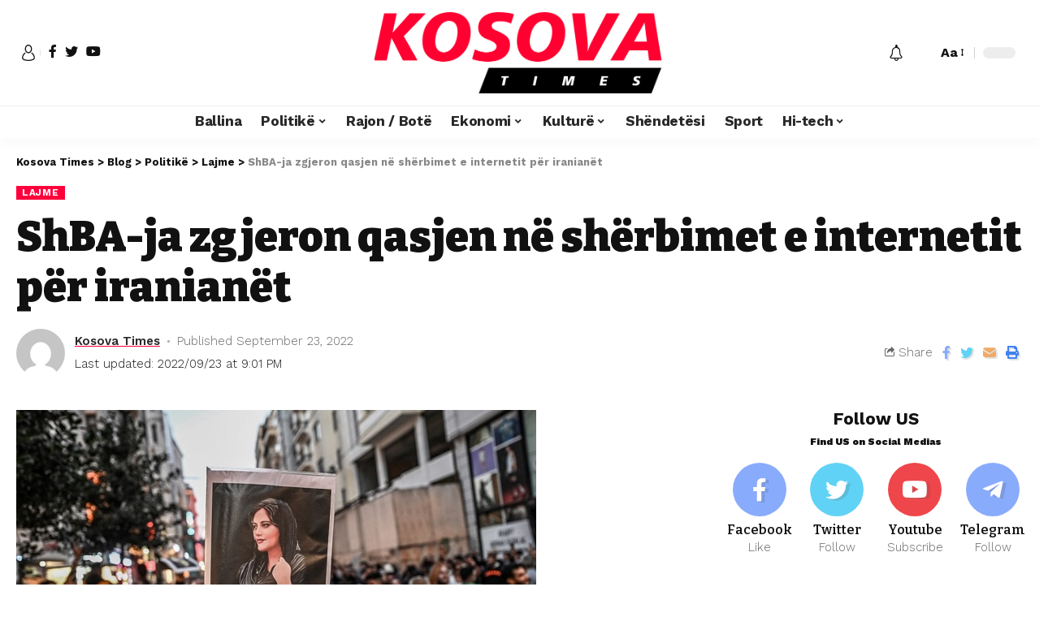

--- FILE ---
content_type: text/html; charset=UTF-8
request_url: https://kosovatimes.info/2022/09/23/shba-ja-zgjeron-qasjen-ne-sherbimet-e-internetit-per-iranianet/
body_size: 20844
content:
<!DOCTYPE html><html lang="en-US"><head><script data-no-optimize="1">var litespeed_docref=sessionStorage.getItem("litespeed_docref");litespeed_docref&&(Object.defineProperty(document,"referrer",{get:function(){return litespeed_docref}}),sessionStorage.removeItem("litespeed_docref"));</script> <meta charset="UTF-8"><meta http-equiv="X-UA-Compatible" content="IE=edge"><meta name="viewport" content="width=device-width, initial-scale=1"><link rel="profile" href="https://gmpg.org/xfn/11"><title>ShBA-ja zgjeron qasjen në shërbimet e internetit për iranianët &#8211; Kosova Times</title><meta name='robots' content='max-image-preview:large' /><style>img:is([sizes="auto" i], [sizes^="auto," i]) { contain-intrinsic-size: 3000px 1500px }</style><link rel="preconnect" href="https://fonts.gstatic.com" crossorigin><link rel="preload" as="style" onload="this.onload=null;this.rel='stylesheet'" id="rb-preload-gfonts" href="https://fonts.googleapis.com/css?family=Work+Sans%3A400%2C500%2C600%2C700%2C800%2C900%2C100italic%2C200italic%2C300italic%2C400italic%2C500italic%2C600italic%2C700italic%2C800italic%2C900italic%2C300%7CBitter%3A700%2C600%2C900&amp;display=swap" crossorigin><noscript><link rel="stylesheet" href="https://fonts.googleapis.com/css?family=Work+Sans%3A400%2C500%2C600%2C700%2C800%2C900%2C100italic%2C200italic%2C300italic%2C400italic%2C500italic%2C600italic%2C700italic%2C800italic%2C900italic%2C300%7CBitter%3A700%2C600%2C900&amp;display=swap"></noscript><link rel="alternate" type="application/rss+xml" title="Kosova Times &raquo; Feed" href="https://kosovatimes.info/feed/" /><link rel="alternate" type="application/rss+xml" title="Kosova Times &raquo; Comments Feed" href="https://kosovatimes.info/comments/feed/" /><link rel="alternate" type="application/rss+xml" title="Kosova Times &raquo; ShBA-ja zgjeron qasjen në shërbimet e internetit për iranianët Comments Feed" href="https://kosovatimes.info/2022/09/23/shba-ja-zgjeron-qasjen-ne-sherbimet-e-internetit-per-iranianet/feed/" /><link rel="pingback" href="https://kosovatimes.info/xmlrpc.php"/> <script type="application/ld+json">{"@context":"https://schema.org","@type":"Organization","legalName":"Kosova Times","url":"https://kosovatimes.info/"}</script> <link data-optimized="2" rel="stylesheet" href="https://kosovatimes.info/wp-content/litespeed/css/30d688975c998a08b7d8f71d487a1780.css?ver=bd34d" /><style id='classic-theme-styles-inline-css'>/*! This file is auto-generated */
.wp-block-button__link{color:#fff;background-color:#32373c;border-radius:9999px;box-shadow:none;text-decoration:none;padding:calc(.667em + 2px) calc(1.333em + 2px);font-size:1.125em}.wp-block-file__button{background:#32373c;color:#fff;text-decoration:none}</style><style id='global-styles-inline-css'>:root{--wp--preset--aspect-ratio--square: 1;--wp--preset--aspect-ratio--4-3: 4/3;--wp--preset--aspect-ratio--3-4: 3/4;--wp--preset--aspect-ratio--3-2: 3/2;--wp--preset--aspect-ratio--2-3: 2/3;--wp--preset--aspect-ratio--16-9: 16/9;--wp--preset--aspect-ratio--9-16: 9/16;--wp--preset--color--black: #000000;--wp--preset--color--cyan-bluish-gray: #abb8c3;--wp--preset--color--white: #ffffff;--wp--preset--color--pale-pink: #f78da7;--wp--preset--color--vivid-red: #cf2e2e;--wp--preset--color--luminous-vivid-orange: #ff6900;--wp--preset--color--luminous-vivid-amber: #fcb900;--wp--preset--color--light-green-cyan: #7bdcb5;--wp--preset--color--vivid-green-cyan: #00d084;--wp--preset--color--pale-cyan-blue: #8ed1fc;--wp--preset--color--vivid-cyan-blue: #0693e3;--wp--preset--color--vivid-purple: #9b51e0;--wp--preset--gradient--vivid-cyan-blue-to-vivid-purple: linear-gradient(135deg,rgba(6,147,227,1) 0%,rgb(155,81,224) 100%);--wp--preset--gradient--light-green-cyan-to-vivid-green-cyan: linear-gradient(135deg,rgb(122,220,180) 0%,rgb(0,208,130) 100%);--wp--preset--gradient--luminous-vivid-amber-to-luminous-vivid-orange: linear-gradient(135deg,rgba(252,185,0,1) 0%,rgba(255,105,0,1) 100%);--wp--preset--gradient--luminous-vivid-orange-to-vivid-red: linear-gradient(135deg,rgba(255,105,0,1) 0%,rgb(207,46,46) 100%);--wp--preset--gradient--very-light-gray-to-cyan-bluish-gray: linear-gradient(135deg,rgb(238,238,238) 0%,rgb(169,184,195) 100%);--wp--preset--gradient--cool-to-warm-spectrum: linear-gradient(135deg,rgb(74,234,220) 0%,rgb(151,120,209) 20%,rgb(207,42,186) 40%,rgb(238,44,130) 60%,rgb(251,105,98) 80%,rgb(254,248,76) 100%);--wp--preset--gradient--blush-light-purple: linear-gradient(135deg,rgb(255,206,236) 0%,rgb(152,150,240) 100%);--wp--preset--gradient--blush-bordeaux: linear-gradient(135deg,rgb(254,205,165) 0%,rgb(254,45,45) 50%,rgb(107,0,62) 100%);--wp--preset--gradient--luminous-dusk: linear-gradient(135deg,rgb(255,203,112) 0%,rgb(199,81,192) 50%,rgb(65,88,208) 100%);--wp--preset--gradient--pale-ocean: linear-gradient(135deg,rgb(255,245,203) 0%,rgb(182,227,212) 50%,rgb(51,167,181) 100%);--wp--preset--gradient--electric-grass: linear-gradient(135deg,rgb(202,248,128) 0%,rgb(113,206,126) 100%);--wp--preset--gradient--midnight: linear-gradient(135deg,rgb(2,3,129) 0%,rgb(40,116,252) 100%);--wp--preset--font-size--small: 13px;--wp--preset--font-size--medium: 20px;--wp--preset--font-size--large: 36px;--wp--preset--font-size--x-large: 42px;--wp--preset--spacing--20: 0.44rem;--wp--preset--spacing--30: 0.67rem;--wp--preset--spacing--40: 1rem;--wp--preset--spacing--50: 1.5rem;--wp--preset--spacing--60: 2.25rem;--wp--preset--spacing--70: 3.38rem;--wp--preset--spacing--80: 5.06rem;--wp--preset--shadow--natural: 6px 6px 9px rgba(0, 0, 0, 0.2);--wp--preset--shadow--deep: 12px 12px 50px rgba(0, 0, 0, 0.4);--wp--preset--shadow--sharp: 6px 6px 0px rgba(0, 0, 0, 0.2);--wp--preset--shadow--outlined: 6px 6px 0px -3px rgba(255, 255, 255, 1), 6px 6px rgba(0, 0, 0, 1);--wp--preset--shadow--crisp: 6px 6px 0px rgba(0, 0, 0, 1);}:where(.is-layout-flex){gap: 0.5em;}:where(.is-layout-grid){gap: 0.5em;}body .is-layout-flex{display: flex;}.is-layout-flex{flex-wrap: wrap;align-items: center;}.is-layout-flex > :is(*, div){margin: 0;}body .is-layout-grid{display: grid;}.is-layout-grid > :is(*, div){margin: 0;}:where(.wp-block-columns.is-layout-flex){gap: 2em;}:where(.wp-block-columns.is-layout-grid){gap: 2em;}:where(.wp-block-post-template.is-layout-flex){gap: 1.25em;}:where(.wp-block-post-template.is-layout-grid){gap: 1.25em;}.has-black-color{color: var(--wp--preset--color--black) !important;}.has-cyan-bluish-gray-color{color: var(--wp--preset--color--cyan-bluish-gray) !important;}.has-white-color{color: var(--wp--preset--color--white) !important;}.has-pale-pink-color{color: var(--wp--preset--color--pale-pink) !important;}.has-vivid-red-color{color: var(--wp--preset--color--vivid-red) !important;}.has-luminous-vivid-orange-color{color: var(--wp--preset--color--luminous-vivid-orange) !important;}.has-luminous-vivid-amber-color{color: var(--wp--preset--color--luminous-vivid-amber) !important;}.has-light-green-cyan-color{color: var(--wp--preset--color--light-green-cyan) !important;}.has-vivid-green-cyan-color{color: var(--wp--preset--color--vivid-green-cyan) !important;}.has-pale-cyan-blue-color{color: var(--wp--preset--color--pale-cyan-blue) !important;}.has-vivid-cyan-blue-color{color: var(--wp--preset--color--vivid-cyan-blue) !important;}.has-vivid-purple-color{color: var(--wp--preset--color--vivid-purple) !important;}.has-black-background-color{background-color: var(--wp--preset--color--black) !important;}.has-cyan-bluish-gray-background-color{background-color: var(--wp--preset--color--cyan-bluish-gray) !important;}.has-white-background-color{background-color: var(--wp--preset--color--white) !important;}.has-pale-pink-background-color{background-color: var(--wp--preset--color--pale-pink) !important;}.has-vivid-red-background-color{background-color: var(--wp--preset--color--vivid-red) !important;}.has-luminous-vivid-orange-background-color{background-color: var(--wp--preset--color--luminous-vivid-orange) !important;}.has-luminous-vivid-amber-background-color{background-color: var(--wp--preset--color--luminous-vivid-amber) !important;}.has-light-green-cyan-background-color{background-color: var(--wp--preset--color--light-green-cyan) !important;}.has-vivid-green-cyan-background-color{background-color: var(--wp--preset--color--vivid-green-cyan) !important;}.has-pale-cyan-blue-background-color{background-color: var(--wp--preset--color--pale-cyan-blue) !important;}.has-vivid-cyan-blue-background-color{background-color: var(--wp--preset--color--vivid-cyan-blue) !important;}.has-vivid-purple-background-color{background-color: var(--wp--preset--color--vivid-purple) !important;}.has-black-border-color{border-color: var(--wp--preset--color--black) !important;}.has-cyan-bluish-gray-border-color{border-color: var(--wp--preset--color--cyan-bluish-gray) !important;}.has-white-border-color{border-color: var(--wp--preset--color--white) !important;}.has-pale-pink-border-color{border-color: var(--wp--preset--color--pale-pink) !important;}.has-vivid-red-border-color{border-color: var(--wp--preset--color--vivid-red) !important;}.has-luminous-vivid-orange-border-color{border-color: var(--wp--preset--color--luminous-vivid-orange) !important;}.has-luminous-vivid-amber-border-color{border-color: var(--wp--preset--color--luminous-vivid-amber) !important;}.has-light-green-cyan-border-color{border-color: var(--wp--preset--color--light-green-cyan) !important;}.has-vivid-green-cyan-border-color{border-color: var(--wp--preset--color--vivid-green-cyan) !important;}.has-pale-cyan-blue-border-color{border-color: var(--wp--preset--color--pale-cyan-blue) !important;}.has-vivid-cyan-blue-border-color{border-color: var(--wp--preset--color--vivid-cyan-blue) !important;}.has-vivid-purple-border-color{border-color: var(--wp--preset--color--vivid-purple) !important;}.has-vivid-cyan-blue-to-vivid-purple-gradient-background{background: var(--wp--preset--gradient--vivid-cyan-blue-to-vivid-purple) !important;}.has-light-green-cyan-to-vivid-green-cyan-gradient-background{background: var(--wp--preset--gradient--light-green-cyan-to-vivid-green-cyan) !important;}.has-luminous-vivid-amber-to-luminous-vivid-orange-gradient-background{background: var(--wp--preset--gradient--luminous-vivid-amber-to-luminous-vivid-orange) !important;}.has-luminous-vivid-orange-to-vivid-red-gradient-background{background: var(--wp--preset--gradient--luminous-vivid-orange-to-vivid-red) !important;}.has-very-light-gray-to-cyan-bluish-gray-gradient-background{background: var(--wp--preset--gradient--very-light-gray-to-cyan-bluish-gray) !important;}.has-cool-to-warm-spectrum-gradient-background{background: var(--wp--preset--gradient--cool-to-warm-spectrum) !important;}.has-blush-light-purple-gradient-background{background: var(--wp--preset--gradient--blush-light-purple) !important;}.has-blush-bordeaux-gradient-background{background: var(--wp--preset--gradient--blush-bordeaux) !important;}.has-luminous-dusk-gradient-background{background: var(--wp--preset--gradient--luminous-dusk) !important;}.has-pale-ocean-gradient-background{background: var(--wp--preset--gradient--pale-ocean) !important;}.has-electric-grass-gradient-background{background: var(--wp--preset--gradient--electric-grass) !important;}.has-midnight-gradient-background{background: var(--wp--preset--gradient--midnight) !important;}.has-small-font-size{font-size: var(--wp--preset--font-size--small) !important;}.has-medium-font-size{font-size: var(--wp--preset--font-size--medium) !important;}.has-large-font-size{font-size: var(--wp--preset--font-size--large) !important;}.has-x-large-font-size{font-size: var(--wp--preset--font-size--x-large) !important;}
:where(.wp-block-post-template.is-layout-flex){gap: 1.25em;}:where(.wp-block-post-template.is-layout-grid){gap: 1.25em;}
:where(.wp-block-columns.is-layout-flex){gap: 2em;}:where(.wp-block-columns.is-layout-grid){gap: 2em;}
:root :where(.wp-block-pullquote){font-size: 1.5em;line-height: 1.6;}</style><style id='foxiz-style-inline-css'>:root {--body-family:Work Sans;--body-fweight:400;--body-fcolor:#111111;--body-fsize:16px;--h1-family:Bitter;--h1-fweight:700;--h1-fsize:38px;--h2-family:Bitter;--h2-fweight:700;--h2-fsize:32px;--h3-family:Bitter;--h3-fweight:700;--h3-fsize:21px;--h4-family:Bitter;--h4-fweight:700;--h4-fsize:16px;--h5-family:Bitter;--h5-fweight:700;--h5-fsize:15px;--h6-family:Bitter;--h6-fweight:600;--h6-fsize:14px;--cat-family:Work Sans;--cat-fweight:700;--cat-transform:uppercase;--cat-fsize:10px;--meta-family:Work Sans;--meta-fweight:300;--meta-b-family:Work Sans;--meta-b-fweight:600;--input-family:Work Sans;--input-fweight:400;--btn-family:Work Sans;--btn-fweight:700;--menu-family:Work Sans;--menu-fweight:700;--submenu-family:Work Sans;--submenu-fweight:700;--dwidgets-family:Work Sans;--dwidgets-fweight:700;--dwidgets-fsize:14px;--headline-family:Bitter;--headline-fweight:900;--headline-fsize:52px;--tagline-family:Work Sans;--tagline-fweight:600;--tagline-fsize:20px;--heading-family:Work Sans;--heading-fweight:700;--subheading-family:Work Sans;--subheading-fweight:900;--quote-family:Work Sans;--quote-fweight:700;--excerpt-fsize : 13px;--headline-s-fsize : 42px;--tagline-s-fsize : 14px;}@media (max-width: 1024px) {body {--body-fsize : 16px;--h1-fsize : 32px;--h2-fsize : 28px;--h3-fsize : 20px;--h4-fsize : 15px;--h5-fsize : 15px;--h6-fsize : 14px;--excerpt-fsize : 12px;--headline-fsize : 34px;--headline-s-fsize : 34px;--tagline-fsize : 18px;--tagline-s-fsize : 18px;}}@media (max-width: 767px) {body {--body-fsize : 15px;--h1-fsize : 28px;--h2-fsize : 24px;--h3-fsize : 18px;--h4-fsize : 15px;--h5-fsize : 15px;--h6-fsize : 14px;--excerpt-fsize : 12px;--headline-fsize : 26px;--headline-s-fsize : 26px;--tagline-fsize : 15px;--tagline-s-fsize : 15px;}}:root {--g-color :#ff003c;--g-color-90 :#ff003ce6;}[data-theme="dark"].is-hd-4 {--nav-bg: #191c20;--nav-bg-from: #191c20;--nav-bg-to: #191c20;}.is-hd-5, body.is-hd-5:not(.sticky-on) {--hd5-logo-height :100px;}[data-theme="dark"].is-hd-5, [data-theme="dark"].is-hd-5:not(.sticky-on) {--nav-bg: #191c20;--nav-bg-from: #191c20;--nav-bg-to: #191c20;}:root {--max-width-wo-sb : 860px;--round-3 :0px;--round-5 :0px;--round-7 :0px;--hyperlink-line-color :var(--g-color);}.breadcrumb-inner, .woocommerce-breadcrumb { font-family:Work Sans;font-weight:700;}.p-readmore { font-family:Work Sans;font-weight:700;}.mobile-menu > li > a  { font-family:Work Sans;font-weight:700;}.mobile-qview a { font-family:Work Sans;font-weight:700;}.search-header:before { background-repeat : no-repeat;background-size : cover;background-image : url(https://foxiz.themeruby.com/news/wp-content/uploads/2021/09/search-bg.jpg);background-attachment : scroll;background-position : center center;}[data-theme="dark"] .search-header:before { background-repeat : no-repeat;background-size : cover;background-image : url(https://foxiz.themeruby.com/news/wp-content/uploads/2021/09/search-bgd.jpg);background-attachment : scroll;background-position : center center;}.copyright-menu a { font-size:14px; }.amp-footer .footer-logo { height :50px; }#amp-mobile-version-switcher { display: none; }.search-icon-svg { -webkit-mask-image: url(https://foxiz.themeruby.com/news/wp-content/uploads/2022/08/news-search.svg);mask-image: url(https://foxiz.themeruby.com/news/wp-content/uploads/2022/08/news-search.svg); }</style> <script type="litespeed/javascript" data-src="https://kosovatimes.info/wp-includes/js/jquery/jquery.min.js" id="jquery-core-js"></script> <link rel="https://api.w.org/" href="https://kosovatimes.info/wp-json/" /><link rel="alternate" title="JSON" type="application/json" href="https://kosovatimes.info/wp-json/wp/v2/posts/4753" /><link rel="EditURI" type="application/rsd+xml" title="RSD" href="https://kosovatimes.info/xmlrpc.php?rsd" /><meta name="generator" content="WordPress 6.7.4" /><link rel="canonical" href="https://kosovatimes.info/2022/09/23/shba-ja-zgjeron-qasjen-ne-sherbimet-e-internetit-per-iranianet/" /><link rel='shortlink' href='https://kosovatimes.info/?p=4753' /><link rel="alternate" title="oEmbed (JSON)" type="application/json+oembed" href="https://kosovatimes.info/wp-json/oembed/1.0/embed?url=https%3A%2F%2Fkosovatimes.info%2F2022%2F09%2F23%2Fshba-ja-zgjeron-qasjen-ne-sherbimet-e-internetit-per-iranianet%2F" /><meta name="generator" content="Elementor 3.34.1; features: additional_custom_breakpoints; settings: css_print_method-external, google_font-enabled, font_display-swap"> <script type="application/ld+json">{"@context":"https://schema.org","@type":"WebSite","@id":"https://kosovatimes.info/#website","url":"https://kosovatimes.info/","name":"Kosova Times","potentialAction":{"@type":"SearchAction","target":"https://kosovatimes.info/?s={search_term_string}","query-input":"required name=search_term_string"}}</script> <style>.e-con.e-parent:nth-of-type(n+4):not(.e-lazyloaded):not(.e-no-lazyload),
				.e-con.e-parent:nth-of-type(n+4):not(.e-lazyloaded):not(.e-no-lazyload) * {
					background-image: none !important;
				}
				@media screen and (max-height: 1024px) {
					.e-con.e-parent:nth-of-type(n+3):not(.e-lazyloaded):not(.e-no-lazyload),
					.e-con.e-parent:nth-of-type(n+3):not(.e-lazyloaded):not(.e-no-lazyload) * {
						background-image: none !important;
					}
				}
				@media screen and (max-height: 640px) {
					.e-con.e-parent:nth-of-type(n+2):not(.e-lazyloaded):not(.e-no-lazyload),
					.e-con.e-parent:nth-of-type(n+2):not(.e-lazyloaded):not(.e-no-lazyload) * {
						background-image: none !important;
					}
				}</style><meta property="og:title" content="ShBA-ja zgjeron qasjen në shërbimet e internetit për iranianët"/><meta property="og:url" content="https://kosovatimes.info/2022/09/23/shba-ja-zgjeron-qasjen-ne-sherbimet-e-internetit-per-iranianet/"/><meta property="og:site_name" content="Kosova Times"/><meta property="og:image" content="https://kosovatimes.info/wp-content/uploads/2022/09/Iran-4.jpg"/><meta property="og:type" content="article"/><meta property="article:published_time" content="2022-09-23T16:45:27+00:00"/><meta property="article:modified_time" content="2022-09-23T19:01:52+00:00"/><meta name="author" content="Kosova Times"/><meta name="twitter:card" content="summary_large_image"/><meta name="twitter:creator" content="@Kosova Times"/><meta name="twitter:label1" content="Written by"/><meta name="twitter:data1" content="Kosova Times"/><meta name="twitter:label2" content="Est. reading time"/><meta name="twitter:data2" content="2> minutes"/></head><body data-rsssl=1 class="post-template-default single single-post postid-4753 single-format-standard wp-embed-responsive elementor-default elementor-kit-6 menu-ani-1 hover-ani-1 wc-res-list is-hd-5 is-standard-1 is-backtop is-mstick is-smart-sticky yes-tstick top-spacing sync-bookmarks" data-theme="default"><div class="site-outer"><header id="site-header" class="header-wrap rb-section header-5 header-fw style-tb-shadow-border"><aside id="rb-privacy" class="privacy-bar privacy-left"><div class="privacy-inner"><div class="privacy-content">By using this site, you agree to the <a href="#">Privacy Policy</a> and <a href="#">Terms of Use</a>.</div><div class="privacy-dismiss"><a id="privacy-trigger" href="#" class="privacy-dismiss-btn is-btn"><span>Accept</span></a></div></div></aside><div class="reading-indicator"><span id="reading-progress"></span></div><div class="logo-sec"><div class="logo-sec-inner rb-container edge-padding"><div class="logo-sec-left"><div class="wnav-holder widget-h-login header-dropdown-outer">
<a href="#" class="login-toggle is-login header-element" data-title="Sign In"><svg class="svg-icon svg-user" aria-hidden="true" role="img" focusable="false" xmlns="http://www.w3.org/2000/svg" viewBox="0 0 456.368 456.368"><path fill="currentColor" d="M324.194,220.526c-6.172,7.772-13.106,14.947-21.07,21.423c45.459,26.076,76.149,75.1,76.149,131.158 c0,30.29-66.367,54.018-151.09,54.018s-151.09-23.728-151.09-54.018c0-56.058,30.69-105.082,76.149-131.158 c-7.963-6.476-14.897-13.65-21.07-21.423c-50.624,31.969-84.322,88.41-84.322,152.581c0,19.439,10.644,46.53,61.355,65.201 c31.632,11.647,73.886,18.06,118.979,18.06c45.093,0,87.347-6.413,118.979-18.06c50.71-18.671,61.355-45.762,61.355-65.201 C408.516,308.936,374.818,252.495,324.194,220.526z" /><path fill="currentColor" d="M228.182,239.795c56.833,0,100.597-54.936,100.597-119.897C328.779,54.907,284.993,0,228.182,0 c-56.833,0-100.597,54.936-100.597,119.897C127.585,184.888,171.372,239.795,228.182,239.795z M228.182,29.243 c39.344,0,71.354,40.667,71.354,90.654s-32.01,90.654-71.354,90.654s-71.354-40.667-71.354-90.654S188.838,29.243,228.182,29.243 z" /></svg></a></div><div class="header-social-list wnav-holder"><a class="social-link-facebook" data-title="Facebook" href="#" target="_blank" rel="noopener nofollow"><i class="rbi rbi-facebook"></i></a><a class="social-link-twitter" data-title="Twitter" href="#" target="_blank" rel="noopener nofollow"><i class="rbi rbi-twitter"></i></a><a class="social-link-youtube" data-title="YouTube" href="#" target="_blank" rel="noopener nofollow"><i class="rbi rbi-youtube"></i></a></div></div><div class="logo-sec-center"><div class="logo-wrap is-image-logo site-branding">
<a href="https://kosovatimes.info/" class="logo" title="Kosova Times">
<img fetchpriority="high" class="logo-default" data-mode="default" height="225" width="806" src="https://kosovatimes.info/wp-content/uploads/2022/08/kosova-times-logo.png" srcset="https://kosovatimes.info/wp-content/uploads/2022/08/kosova-times-logo.png 1x,https://kosovatimes.info/wp-content/uploads/2022/08/kosova-times-logo.png 2x" alt="Kosova Times"><img class="logo-dark" data-mode="dark" height="225" width="806" src="https://kosovatimes.info/wp-content/uploads/2022/08/kosova-times-logo.png" srcset="https://kosovatimes.info/wp-content/uploads/2022/08/kosova-times-logo.png 1x,https://kosovatimes.info/wp-content/uploads/2022/08/kosova-times-logo.png 2x" alt="Kosova Times">            </a></div></div><div class="logo-sec-right"><div class="navbar-right"><div class="wnav-holder header-dropdown-outer">
<a href="#" class="dropdown-trigger notification-icon" data-notification="283885">
<span class="notification-icon-inner" data-title="Notification"><i class="rbi rbi-notification wnav-icon"><span class="notification-info"></span></i></span>
</a><div class="header-dropdown notification-dropdown"><div class="notification-popup"><div class="notification-header">
<span class="h4">Notification</span>
<a class="notification-url meta-text" href="http://199.192.21.43">Show More                                <i class="rbi rbi-cright"></i></a></div><div class="notification-content"><div class="scroll-holder"><div class="notification-latest">
<span class="h5 notification-content-title"><i class="rbi rbi-clock"></i>Latest News</span><div id="uid_notification" class="block-wrap block-small block-list block-list-small-2 short-pagination rb-columns rb-col-1"><div class="block-inner"><div class="p-wrap post-283885 p-small p-list-small-2"><div class="feat-holder"><div class="p-featured ratio-v1">
<a class="p-flink" href="https://kosovatimes.info/2026/01/17/horoskopi-ditor-per-17-janar-2026/" title="Horoskopi ditor për 17 janar 2026">
<img width="150" height="150" src="https://kosovatimes.info/wp-content/uploads/2024/06/horoskopi-150x150.jpg" class="featured-img wp-post-image" alt="" decoding="async" />        </a></div></div><div class="p-content"><h5 class="entry-title">        <a class="p-url" href="https://kosovatimes.info/2026/01/17/horoskopi-ditor-per-17-janar-2026/" rel="bookmark">Horoskopi ditor për 17 janar 2026</a></h5><div class="p-meta"><div class="meta-inner is-meta">
<span class="meta-el meta-date">
<time class="date published" datetime="2026-01-17T00:01:35+01:00">January 17, 2026</time>
</span></div></div></div></div><div class="p-wrap post-283873 p-small p-list-small-2"><div class="feat-holder"><div class="p-featured ratio-v1">
<a class="p-flink" href="https://kosovatimes.info/2026/01/16/ilaci-per-kancerin-e-prostates-qe-zgjat-jeten-do-te-jete-i-disponueshem-ne-angli/" title="Ilaçi për kancerin e prostatës që &#8216;zgjat jetën&#8217; do të jetë i disponueshëm në Angli">
<img loading="lazy" width="150" height="95" src="https://kosovatimes.info/wp-content/uploads/2026/01/Turner.jpg" class="featured-img wp-post-image" alt="" decoding="async" />        </a></div></div><div class="p-content"><h5 class="entry-title">        <a class="p-url" href="https://kosovatimes.info/2026/01/16/ilaci-per-kancerin-e-prostates-qe-zgjat-jeten-do-te-jete-i-disponueshem-ne-angli/" rel="bookmark">Ilaçi për kancerin e prostatës që &#8216;zgjat jetën&#8217; do të jetë i disponueshëm në Angli</a></h5><div class="p-meta"><div class="meta-inner is-meta">
<span class="meta-el meta-date">
<time class="date published" datetime="2026-01-16T23:44:42+01:00">January 16, 2026</time>
</span></div></div></div></div><div class="p-wrap post-283867 p-small p-list-small-2"><div class="feat-holder"><div class="p-featured ratio-v1">
<a class="p-flink" href="https://kosovatimes.info/2026/01/16/gaza-carmatimi-i-hamasit-nje-gjemb-ultimatumi-i-ri-i-trumpit/" title="Gaza: Çarmatimi i Hamasit një &#8220;gjemb&#8221; &#8211; ultimatumi i ri i Trumpit">
<img loading="lazy" width="150" height="100" src="https://kosovatimes.info/wp-content/uploads/2026/01/Hamas.jpg" class="featured-img wp-post-image" alt="" decoding="async" />        </a></div></div><div class="p-content"><h5 class="entry-title">        <a class="p-url" href="https://kosovatimes.info/2026/01/16/gaza-carmatimi-i-hamasit-nje-gjemb-ultimatumi-i-ri-i-trumpit/" rel="bookmark">Gaza: Çarmatimi i Hamasit një &#8220;gjemb&#8221; &#8211; ultimatumi i ri i Trumpit</a></h5><div class="p-meta"><div class="meta-inner is-meta">
<span class="meta-el meta-date">
<time class="date published" datetime="2026-01-16T23:34:46+01:00">January 16, 2026</time>
</span></div></div></div></div><div class="p-wrap post-283864 p-small p-list-small-2"><div class="feat-holder"><div class="p-featured ratio-v1">
<a class="p-flink" href="https://kosovatimes.info/2026/01/16/trump-po-diskutojme-per-groenlanden-me-nato-n-une-vete-vendosa-te-mos-e-sulmoj-iranin/" title="Trump: Po diskutojmë për Groenlandën me NATO-n &#8211; Unë vetë vendosa të mos e sulmoj Iranin">
<img loading="lazy" width="150" height="98" src="https://kosovatimes.info/wp-content/uploads/2026/01/trump-6.jpg" class="featured-img wp-post-image" alt="" decoding="async" />        </a></div></div><div class="p-content"><h5 class="entry-title">        <a class="p-url" href="https://kosovatimes.info/2026/01/16/trump-po-diskutojme-per-groenlanden-me-nato-n-une-vete-vendosa-te-mos-e-sulmoj-iranin/" rel="bookmark">Trump: Po diskutojmë për Groenlandën me NATO-n &#8211; Unë vetë vendosa të mos e sulmoj Iranin</a></h5><div class="p-meta"><div class="meta-inner is-meta">
<span class="meta-el meta-date">
<time class="date published" datetime="2026-01-16T23:32:20+01:00">January 16, 2026</time>
</span></div></div></div></div><div class="p-wrap post-283862 p-small p-list-small-2"><div class="feat-holder"><div class="p-featured ratio-v1">
<a class="p-flink" href="https://kosovatimes.info/2026/01/16/ministria-e-brendshme-po-perdor-parate-e-be-se-per-te-blere-pajisje-nga-kompanite-ruse-nen-sanksionet-e-be-se/" title="Ministria e Brendshme po përdor paratë e BE-së për të blerë pajisje nga kompanitë ruse nën sanksionet e BE-së">
<img loading="lazy" width="150" height="96" src="https://kosovatimes.info/wp-content/uploads/2025/06/Serbia-1.jpg" class="featured-img wp-post-image" alt="" decoding="async" />        </a></div></div><div class="p-content"><h5 class="entry-title">        <a class="p-url" href="https://kosovatimes.info/2026/01/16/ministria-e-brendshme-po-perdor-parate-e-be-se-per-te-blere-pajisje-nga-kompanite-ruse-nen-sanksionet-e-be-se/" rel="bookmark">Ministria e Brendshme po përdor paratë e BE-së për të blerë pajisje nga kompanitë ruse nën sanksionet e BE-së</a></h5><div class="p-meta"><div class="meta-inner is-meta">
<span class="meta-el meta-date">
<time class="date published" datetime="2026-01-16T23:21:31+01:00">January 16, 2026</time>
</span></div></div></div></div></div><div class="pagination-wrap pagination-infinite"><div class="infinite-trigger"><i class="rb-loader"></i></div></div></div></div></div></div></div></div></div><div class="wnav-holder w-header-search header-dropdown-outer">
<a href="#" data-title="Search" class="icon-holder header-element search-btn search-trigger">
<span class="search-icon-svg"></span>
</a><div class="header-dropdown"><div class="header-search-form live-search-form"><form method="get" action="https://kosovatimes.info/" class="rb-search-form"><div class="search-form-inner">
<span class="search-icon"><span class="search-icon-svg"></span></span>
<span class="search-text"><input type="text" class="field" placeholder="Search and hit enter..." value="" name="s"/></span>
<span class="rb-search-submit"><input type="submit" value="Search"/>                        <i class="rbi rbi-cright"></i></span></div></form>
<span class="live-search-animation rb-loader"></span><div class="live-search-response"></div></div></div></div><div class="wnav-holder font-resizer">
<a href="#" class="font-resizer-trigger" data-title="Resizer"><strong>Aa</strong></a></div><div class="dark-mode-toggle-wrap"><div class="dark-mode-toggle">
<span class="dark-mode-slide">
<i class="dark-mode-slide-btn mode-icon-dark" data-title="Switch to Light"><svg class="svg-icon svg-mode-dark" aria-hidden="true" role="img" focusable="false" xmlns="http://www.w3.org/2000/svg" viewBox="0 0 512 512"><path fill="currentColor" d="M507.681,209.011c-1.297-6.991-7.324-12.111-14.433-12.262c-7.104-0.122-13.347,4.711-14.936,11.643 c-15.26,66.497-73.643,112.94-141.978,112.94c-80.321,0-145.667-65.346-145.667-145.666c0-68.335,46.443-126.718,112.942-141.976 c6.93-1.59,11.791-7.826,11.643-14.934c-0.149-7.108-5.269-13.136-12.259-14.434C287.546,1.454,271.735,0,256,0 C187.62,0,123.333,26.629,74.98,74.981C26.628,123.333,0,187.62,0,256s26.628,132.667,74.98,181.019 C123.333,485.371,187.62,512,256,512s132.667-26.629,181.02-74.981C485.372,388.667,512,324.38,512,256 C512,240.278,510.546,224.469,507.681,209.011z" /></svg></i>
<i class="dark-mode-slide-btn mode-icon-default" data-title="Switch to Dark"><svg class="svg-icon svg-mode-light" aria-hidden="true" role="img" focusable="false" xmlns="http://www.w3.org/2000/svg" viewBox="0 0 232.447 232.447"><path fill="currentColor" d="M116.211,194.8c-4.143,0-7.5,3.357-7.5,7.5v22.643c0,4.143,3.357,7.5,7.5,7.5s7.5-3.357,7.5-7.5V202.3 C123.711,198.157,120.354,194.8,116.211,194.8z" /><path fill="currentColor" d="M116.211,37.645c4.143,0,7.5-3.357,7.5-7.5V7.505c0-4.143-3.357-7.5-7.5-7.5s-7.5,3.357-7.5,7.5v22.641 C108.711,34.288,112.068,37.645,116.211,37.645z" /><path fill="currentColor" d="M50.054,171.78l-16.016,16.008c-2.93,2.929-2.931,7.677-0.003,10.606c1.465,1.466,3.385,2.198,5.305,2.198 c1.919,0,3.838-0.731,5.302-2.195l16.016-16.008c2.93-2.929,2.931-7.677,0.003-10.606C57.731,168.852,52.982,168.851,50.054,171.78 z" /><path fill="currentColor" d="M177.083,62.852c1.919,0,3.838-0.731,5.302-2.195L198.4,44.649c2.93-2.929,2.931-7.677,0.003-10.606 c-2.93-2.932-7.679-2.931-10.607-0.003l-16.016,16.008c-2.93,2.929-2.931,7.677-0.003,10.607 C173.243,62.12,175.163,62.852,177.083,62.852z" /><path fill="currentColor" d="M37.645,116.224c0-4.143-3.357-7.5-7.5-7.5H7.5c-4.143,0-7.5,3.357-7.5,7.5s3.357,7.5,7.5,7.5h22.645 C34.287,123.724,37.645,120.366,37.645,116.224z" /><path fill="currentColor" d="M224.947,108.724h-22.652c-4.143,0-7.5,3.357-7.5,7.5s3.357,7.5,7.5,7.5h22.652c4.143,0,7.5-3.357,7.5-7.5 S229.09,108.724,224.947,108.724z" /><path fill="currentColor" d="M50.052,60.655c1.465,1.465,3.384,2.197,5.304,2.197c1.919,0,3.839-0.732,5.303-2.196c2.93-2.929,2.93-7.678,0.001-10.606 L44.652,34.042c-2.93-2.93-7.679-2.929-10.606-0.001c-2.93,2.929-2.93,7.678-0.001,10.606L50.052,60.655z" /><path fill="currentColor" d="M182.395,171.782c-2.93-2.929-7.679-2.93-10.606-0.001c-2.93,2.929-2.93,7.678-0.001,10.607l16.007,16.008 c1.465,1.465,3.384,2.197,5.304,2.197c1.919,0,3.839-0.732,5.303-2.196c2.93-2.929,2.93-7.678,0.001-10.607L182.395,171.782z" /><path fill="currentColor" d="M116.22,48.7c-37.232,0-67.523,30.291-67.523,67.523s30.291,67.523,67.523,67.523s67.522-30.291,67.522-67.523 S153.452,48.7,116.22,48.7z M116.22,168.747c-28.962,0-52.523-23.561-52.523-52.523S87.258,63.7,116.22,63.7 c28.961,0,52.522,23.562,52.522,52.523S145.181,168.747,116.22,168.747z" /></svg></i>
</span></div></div></div></div></div></div><div id="navbar-outer" class="navbar-outer"><div id="sticky-holder" class="sticky-holder"><div class="navbar-wrap"><div class="rb-container edge-padding"><div class="navbar-inner"><div class="navbar-center"><nav id="site-navigation" class="main-menu-wrap" aria-label="main menu"><ul id="menu-main" class="main-menu rb-menu large-menu" itemscope itemtype="https://www.schema.org/SiteNavigationElement"><li id="menu-item-2312" class="menu-item menu-item-type-post_type menu-item-object-page menu-item-home menu-item-2312"><a href="https://kosovatimes.info/"><span>Ballina</span></a></li><li id="menu-item-2415" class="menu-item menu-item-type-taxonomy menu-item-object-category current-post-ancestor menu-item-has-children menu-item-2415"><a href="https://kosovatimes.info/category/politike/"><span>Politikë</span></a><ul class="sub-menu"><li id="menu-item-2417" class="menu-item menu-item-type-taxonomy menu-item-object-category current-post-ancestor current-menu-parent current-post-parent menu-item-2417"><a href="https://kosovatimes.info/category/politike/lajme/"><span>Lajme</span></a></li><li id="menu-item-2419" class="menu-item menu-item-type-taxonomy menu-item-object-category menu-item-2419"><a href="https://kosovatimes.info/category/politike/tema/"><span>Tema</span></a></li><li id="menu-item-2416" class="menu-item menu-item-type-taxonomy menu-item-object-category menu-item-2416"><a href="https://kosovatimes.info/category/politike/gjeopolitike/"><span>Gjeopolitikë</span></a></li><li id="menu-item-2418" class="menu-item menu-item-type-taxonomy menu-item-object-category menu-item-2418"><a href="https://kosovatimes.info/category/politike/opinion/"><span>Opinion</span></a></li></ul></li><li id="menu-item-2420" class="menu-item menu-item-type-taxonomy menu-item-object-category menu-item-2420"><a href="https://kosovatimes.info/category/rajon-bote/"><span>Rajon / Botë</span></a></li><li id="menu-item-2402" class="menu-item menu-item-type-taxonomy menu-item-object-category menu-item-has-children menu-item-2402"><a href="https://kosovatimes.info/category/ekonomi/"><span>Ekonomi</span></a><ul class="sub-menu"><li id="menu-item-2405" class="menu-item menu-item-type-taxonomy menu-item-object-category menu-item-2405"><a href="https://kosovatimes.info/category/ekonomi/lajme-ekonomi/"><span>Lajme</span></a></li><li id="menu-item-2406" class="menu-item menu-item-type-taxonomy menu-item-object-category menu-item-2406"><a href="https://kosovatimes.info/category/ekonomi/tema-ekonomi/"><span>Tema</span></a></li><li id="menu-item-2404" class="menu-item menu-item-type-taxonomy menu-item-object-category menu-item-2404"><a href="https://kosovatimes.info/category/ekonomi/financa/"><span>Financa</span></a></li><li id="menu-item-2407" class="menu-item menu-item-type-taxonomy menu-item-object-category menu-item-2407"><a href="https://kosovatimes.info/category/ekonomi/turizem/"><span>Turizëm</span></a></li><li id="menu-item-2403" class="menu-item menu-item-type-taxonomy menu-item-object-category menu-item-2403"><a href="https://kosovatimes.info/category/ekonomi/bujqesi/"><span>Bujqësi</span></a></li></ul></li><li id="menu-item-2411" class="menu-item menu-item-type-taxonomy menu-item-object-category menu-item-has-children menu-item-2411"><a href="https://kosovatimes.info/category/kulture/"><span>Kulturë</span></a><ul class="sub-menu"><li id="menu-item-2412" class="menu-item menu-item-type-taxonomy menu-item-object-category menu-item-2412"><a href="https://kosovatimes.info/category/kulture/lajme-kulture/"><span>Lajme</span></a></li><li id="menu-item-2414" class="menu-item menu-item-type-taxonomy menu-item-object-category menu-item-2414"><a href="https://kosovatimes.info/category/kulture/showbiz/"><span>ShowBiz</span></a></li><li id="menu-item-2413" class="menu-item menu-item-type-taxonomy menu-item-object-category menu-item-2413"><a href="https://kosovatimes.info/category/kulture/moda/"><span>Moda</span></a></li></ul></li><li id="menu-item-2421" class="menu-item menu-item-type-taxonomy menu-item-object-category menu-item-2421"><a href="https://kosovatimes.info/category/shendetesi/"><span>Shëndetësi</span></a></li><li id="menu-item-2422" class="menu-item menu-item-type-taxonomy menu-item-object-category menu-item-2422"><a href="https://kosovatimes.info/category/sport/"><span>Sport</span></a></li><li id="menu-item-2408" class="menu-item menu-item-type-taxonomy menu-item-object-category menu-item-has-children menu-item-2408"><a href="https://kosovatimes.info/category/hi-tech/"><span>Hi-tech</span></a><ul class="sub-menu"><li id="menu-item-2410" class="menu-item menu-item-type-taxonomy menu-item-object-category menu-item-2410"><a href="https://kosovatimes.info/category/hi-tech/teknologji/"><span>Teknologji</span></a></li><li id="menu-item-2409" class="menu-item menu-item-type-taxonomy menu-item-object-category menu-item-2409"><a href="https://kosovatimes.info/category/hi-tech/shkence/"><span>Shkencë</span></a></li></ul></li></ul></nav><div id="s-title-sticky" class="s-title-sticky"><div class="s-title-sticky-left">
<span class="sticky-title-label">Reading:</span>
<span class="h4 sticky-title">ShBA-ja zgjeron qasjen në shërbimet e internetit për iranianët</span></div><div class="sticky-share-list"><div class="t-shared-header meta-text">
<i class="rbi rbi-share"></i>                    <span class="share-label">Share</span></div><div class="sticky-share-list-items effect-fadeout is-color">            <a class="share-action share-trigger icon-facebook" href="https://www.facebook.com/sharer.php?u=https%3A%2F%2Fkosovatimes.info%2F2022%2F09%2F23%2Fshba-ja-zgjeron-qasjen-ne-sherbimet-e-internetit-per-iranianet%2F" data-title="Facebook" data-gravity=n rel="nofollow"><i class="rbi rbi-facebook"></i></a>
<a class="share-action share-trigger icon-twitter" href="https://twitter.com/intent/tweet?text=ShBA-ja+zgjeron+qasjen+n%C3%AB+sh%C3%ABrbimet+e+internetit+p%C3%ABr+iranian%C3%ABt&amp;url=https%3A%2F%2Fkosovatimes.info%2F2022%2F09%2F23%2Fshba-ja-zgjeron-qasjen-ne-sherbimet-e-internetit-per-iranianet%2F&amp;via=Kosova+Times" data-title="Twitter" data-gravity=n rel="nofollow">
<i class="rbi rbi-twitter"></i></a>            <a class="share-action icon-email" href="mailto:?subject=ShBA-ja%20zgjeron%20qasjen%20në%20shërbimet%20e%20internetit%20për%20iranianët%20BODY=I%20found%20this%20article%20interesting%20and%20thought%20of%20sharing%20it%20with%20you.%20Check%20it%20out:%20https://kosovatimes.info/2022/09/23/shba-ja-zgjeron-qasjen-ne-sherbimet-e-internetit-per-iranianet/" data-title="Email" data-gravity=n rel="nofollow">
<i class="rbi rbi-email"></i></a>
<a class="share-action live-tooltip icon-copy copy-trigger" href="#" data-copied="Copied!" data-link="https://kosovatimes.info/2022/09/23/shba-ja-zgjeron-qasjen-ne-sherbimet-e-internetit-per-iranianet/" rel="nofollow" data-copy="Copy Link" data-gravity=n><i class="rbi rbi-link-o"></i></a>
<a class="share-action icon-print" rel="nofollow" href="javascript:if(window.print)window.print()" data-title="Print" data-gravity=n><i class="rbi rbi-print"></i></a></div></div></div></div></div></div></div><div id="header-mobile" class="header-mobile"><div class="header-mobile-wrap"><div class="mbnav mbnav-center edge-padding"><div class="navbar-left"><div class="mobile-toggle-wrap">
<a href="#" class="mobile-menu-trigger">        <span class="burger-icon"><span></span><span></span><span></span></span>
</a></div><div class="wnav-holder font-resizer">
<a href="#" class="font-resizer-trigger" data-title="Resizer"><strong>Aa</strong></a></div></div><div class="navbar-center"><div class="mobile-logo-wrap is-image-logo site-branding">
<a href="https://kosovatimes.info/" title="Kosova Times">
<img loading="lazy" class="logo-default" data-mode="default" height="225" width="806" src="https://kosovatimes.info/wp-content/uploads/2022/08/kosova-times-logo.png" alt="Kosova Times"><img loading="lazy" class="logo-dark" data-mode="dark" height="225" width="806" src="https://kosovatimes.info/wp-content/uploads/2022/08/kosova-times-logo.png" alt="Kosova Times">            </a></div></div><div class="navbar-right"><div class="dark-mode-toggle-wrap"><div class="dark-mode-toggle">
<span class="dark-mode-slide">
<i class="dark-mode-slide-btn mode-icon-dark" data-title="Switch to Light"><svg class="svg-icon svg-mode-dark" aria-hidden="true" role="img" focusable="false" xmlns="http://www.w3.org/2000/svg" viewBox="0 0 512 512"><path fill="currentColor" d="M507.681,209.011c-1.297-6.991-7.324-12.111-14.433-12.262c-7.104-0.122-13.347,4.711-14.936,11.643 c-15.26,66.497-73.643,112.94-141.978,112.94c-80.321,0-145.667-65.346-145.667-145.666c0-68.335,46.443-126.718,112.942-141.976 c6.93-1.59,11.791-7.826,11.643-14.934c-0.149-7.108-5.269-13.136-12.259-14.434C287.546,1.454,271.735,0,256,0 C187.62,0,123.333,26.629,74.98,74.981C26.628,123.333,0,187.62,0,256s26.628,132.667,74.98,181.019 C123.333,485.371,187.62,512,256,512s132.667-26.629,181.02-74.981C485.372,388.667,512,324.38,512,256 C512,240.278,510.546,224.469,507.681,209.011z" /></svg></i>
<i class="dark-mode-slide-btn mode-icon-default" data-title="Switch to Dark"><svg class="svg-icon svg-mode-light" aria-hidden="true" role="img" focusable="false" xmlns="http://www.w3.org/2000/svg" viewBox="0 0 232.447 232.447"><path fill="currentColor" d="M116.211,194.8c-4.143,0-7.5,3.357-7.5,7.5v22.643c0,4.143,3.357,7.5,7.5,7.5s7.5-3.357,7.5-7.5V202.3 C123.711,198.157,120.354,194.8,116.211,194.8z" /><path fill="currentColor" d="M116.211,37.645c4.143,0,7.5-3.357,7.5-7.5V7.505c0-4.143-3.357-7.5-7.5-7.5s-7.5,3.357-7.5,7.5v22.641 C108.711,34.288,112.068,37.645,116.211,37.645z" /><path fill="currentColor" d="M50.054,171.78l-16.016,16.008c-2.93,2.929-2.931,7.677-0.003,10.606c1.465,1.466,3.385,2.198,5.305,2.198 c1.919,0,3.838-0.731,5.302-2.195l16.016-16.008c2.93-2.929,2.931-7.677,0.003-10.606C57.731,168.852,52.982,168.851,50.054,171.78 z" /><path fill="currentColor" d="M177.083,62.852c1.919,0,3.838-0.731,5.302-2.195L198.4,44.649c2.93-2.929,2.931-7.677,0.003-10.606 c-2.93-2.932-7.679-2.931-10.607-0.003l-16.016,16.008c-2.93,2.929-2.931,7.677-0.003,10.607 C173.243,62.12,175.163,62.852,177.083,62.852z" /><path fill="currentColor" d="M37.645,116.224c0-4.143-3.357-7.5-7.5-7.5H7.5c-4.143,0-7.5,3.357-7.5,7.5s3.357,7.5,7.5,7.5h22.645 C34.287,123.724,37.645,120.366,37.645,116.224z" /><path fill="currentColor" d="M224.947,108.724h-22.652c-4.143,0-7.5,3.357-7.5,7.5s3.357,7.5,7.5,7.5h22.652c4.143,0,7.5-3.357,7.5-7.5 S229.09,108.724,224.947,108.724z" /><path fill="currentColor" d="M50.052,60.655c1.465,1.465,3.384,2.197,5.304,2.197c1.919,0,3.839-0.732,5.303-2.196c2.93-2.929,2.93-7.678,0.001-10.606 L44.652,34.042c-2.93-2.93-7.679-2.929-10.606-0.001c-2.93,2.929-2.93,7.678-0.001,10.606L50.052,60.655z" /><path fill="currentColor" d="M182.395,171.782c-2.93-2.929-7.679-2.93-10.606-0.001c-2.93,2.929-2.93,7.678-0.001,10.607l16.007,16.008 c1.465,1.465,3.384,2.197,5.304,2.197c1.919,0,3.839-0.732,5.303-2.196c2.93-2.929,2.93-7.678,0.001-10.607L182.395,171.782z" /><path fill="currentColor" d="M116.22,48.7c-37.232,0-67.523,30.291-67.523,67.523s30.291,67.523,67.523,67.523s67.522-30.291,67.522-67.523 S153.452,48.7,116.22,48.7z M116.22,168.747c-28.962,0-52.523-23.561-52.523-52.523S87.258,63.7,116.22,63.7 c28.961,0,52.522,23.562,52.522,52.523S145.181,168.747,116.22,168.747z" /></svg></i>
</span></div></div></div></div></div><div class="mobile-collapse"><div class="mobile-collapse-holder"><div class="mobile-collapse-inner"><div class="mobile-search-form edge-padding"><div class="header-search-form live-search-form">
<span class="h5">Search</span><div class="live-search-form-outer"><form method="get" action="https://kosovatimes.info/" class="rb-search-form"><div class="search-form-inner">
<span class="search-icon"><i class="rbi rbi-search"></i></span>
<span class="search-text"><input type="text" class="field" placeholder="Search and hit enter..." value="" name="s"/></span>
<span class="rb-search-submit"><input type="submit" value="Search"/>                        <i class="rbi rbi-cright"></i></span></div></form>
<span class="live-search-animation rb-loader"></span><div class="live-search-absolute live-search-response"></div></div></div></div><nav class="mobile-menu-wrap edge-padding"><ul id="mobile-menu" class="mobile-menu"><li id="menu-item-2247" class="menu-item menu-item-type-custom menu-item-object-custom menu-item-has-children menu-item-2247"><a href="#"><span>Home</span></a><ul class="sub-menu"><li id="menu-item-2283" class="menu-item menu-item-type-post_type menu-item-object-page menu-item-home menu-item-2283"><a href="https://kosovatimes.info/"><span>Home News</span></a></li><li id="menu-item-2282" class="menu-item menu-item-type-post_type menu-item-object-page menu-item-2282"><a href="https://kosovatimes.info/news-home-2/"><span>Home 2</span></a></li><li id="menu-item-2281" class="menu-item menu-item-type-post_type menu-item-object-page menu-item-2281"><a href="https://kosovatimes.info/news-home-3/"><span>Home 3</span></a></li><li id="menu-item-2280" class="menu-item menu-item-type-post_type menu-item-object-page menu-item-2280"><a href="https://kosovatimes.info/news-home-4/"><span>Home 4</span></a></li><li id="menu-item-2284" class="menu-item menu-item-type-post_type menu-item-object-page menu-item-2284"><a href="https://kosovatimes.info/news-home-5/"><span>Home 5</span></a></li></ul></li><li id="menu-item-2225" class="menu-item menu-item-type-custom menu-item-object-custom menu-item-2225"><a href="#"><span>Categories</span></a></li><li id="menu-item-2242" class="menu-item menu-item-type-custom menu-item-object-custom menu-item-has-children menu-item-2242"><a href="#"><span>Bookmarks</span></a><ul class="sub-menu"><li id="menu-item-2277" class="menu-item menu-item-type-post_type menu-item-object-page menu-item-2277"><a href="https://kosovatimes.info/customize-interests/"><span>Customize Interests</span></a></li><li id="menu-item-2278" class="menu-item menu-item-type-post_type menu-item-object-page menu-item-2278"><a href="https://kosovatimes.info/my-bookmarks/"><span>My Bookmarks</span></a></li></ul></li><li id="menu-item-2241" class="menu-item menu-item-type-custom menu-item-object-custom menu-item-has-children menu-item-2241"><a href="#"><span>More Foxiz</span></a><ul class="sub-menu"><li id="menu-item-2279" class="menu-item menu-item-type-post_type menu-item-object-page current_page_parent menu-item-2279"><a href="https://kosovatimes.info/blog/"><span>Blog Index</span></a></li><li id="menu-item-2243" class="menu-item menu-item-type-custom menu-item-object-custom menu-item-2243"><a href="#"><span>Sitemap</span></a></li></ul></li></ul></nav><div class="mobile-collapse-sections edge-padding"><div class="mobile-login">
<span class="mobile-login-title h6">Have an existing account?</span>
<a href="#" class="login-toggle is-login is-btn">Sign In</a></div><div class="mobile-social-list">
<span class="mobile-social-list-title h6">Follow US</span>
<a class="social-link-facebook" data-title="Facebook" href="#" target="_blank" rel="noopener nofollow"><i class="rbi rbi-facebook"></i></a><a class="social-link-twitter" data-title="Twitter" href="#" target="_blank" rel="noopener nofollow"><i class="rbi rbi-twitter"></i></a><a class="social-link-youtube" data-title="YouTube" href="#" target="_blank" rel="noopener nofollow"><i class="rbi rbi-youtube"></i></a></div></div></div></div></div></div></div></div></header><div class="site-wrap"><div class="single-standard-1 is-sidebar-right sticky-sidebar optimal-line-length"><div class="rb-container edge-padding"><article id="post-4753" class="post-4753 post type-post status-publish format-standard has-post-thumbnail category-lajme" itemscope itemtype="https://schema.org/Article"><header class="single-header"><aside class="breadcrumb-wrap breadcrumb-navxt s-breadcrumb"><div class="breadcrumb-inner" vocab="https://schema.org/" typeof="BreadcrumbList"><span property="itemListElement" typeof="ListItem"><a property="item" typeof="WebPage" title="Go to Kosova Times." href="https://kosovatimes.info" class="home" ><span property="name">Kosova Times</span></a><meta property="position" content="1"></span> &gt; <span property="itemListElement" typeof="ListItem"><a property="item" typeof="WebPage" title="Go to Blog." href="https://kosovatimes.info/blog/" class="post-root post post-post" ><span property="name">Blog</span></a><meta property="position" content="2"></span> &gt; <span property="itemListElement" typeof="ListItem"><a property="item" typeof="WebPage" title="Go to the Politikë Category archives." href="https://kosovatimes.info/category/politike/" class="taxonomy category" ><span property="name">Politikë</span></a><meta property="position" content="3"></span> &gt; <span property="itemListElement" typeof="ListItem"><a property="item" typeof="WebPage" title="Go to the Lajme Category archives." href="https://kosovatimes.info/category/politike/lajme/" class="taxonomy category" ><span property="name">Lajme</span></a><meta property="position" content="4"></span> &gt; <span property="itemListElement" typeof="ListItem"><span property="name" class="post post-post current-item">ShBA-ja zgjeron qasjen në shërbimet e internetit për iranianët</span><meta property="url" content="https://kosovatimes.info/2022/09/23/shba-ja-zgjeron-qasjen-ne-sherbimet-e-internetit-per-iranianet/"><meta property="position" content="5"></span></div></aside><div class="s-cats ecat-bg-4 ecat-size-big"><div class="p-categories"><a class="p-category category-id-126" href="https://kosovatimes.info/category/politike/lajme/" rel="category">Lajme</a></div></div><h1 class="s-title fw-headline" itemprop="headline">ShBA-ja zgjeron qasjen në shërbimet e internetit për iranianët</h1><div class="single-meta"><div class="smeta-in">
<a class="meta-avatar" href="https://kosovatimes.info/author/mentor/"><img alt='Kosova Times' src='https://kosovatimes.info/wp-content/litespeed/avatar/4ebd901635e0862cbebd280fdf26e41d.jpg?ver=1768212243' srcset='https://kosovatimes.info/wp-content/litespeed/avatar/ef58106024eef7be5a49dea909a25823.jpg?ver=1768212243 2x' class='avatar avatar-120 photo' height='120' width='120' decoding='async'/></a><div class="smeta-sec"><div class="single-updated-info meta-text">
<time class="updated-date" datetime="2022-09-23T21:01:52+00:00">Last updated: 2022/09/23 at 9:01 PM</time></div><div class="p-meta"><div class="meta-inner is-meta"><span class="meta-el meta-author">
<a href="https://kosovatimes.info/author/mentor/">Kosova Times</a>
</span>
<span class="meta-el meta-date">
<time class="date published" datetime="2022-09-23T18:45:27+01:00">Published September 23, 2022</time>
</span></div></div></div></div><div class="smeta-extra"><div class="t-shared-sec tooltips-n is-color"><div class="t-shared-header is-meta">
<i class="rbi rbi-share"></i><span class="share-label">Share</span></div><div class="effect-fadeout">            <a class="share-action share-trigger icon-facebook" href="https://www.facebook.com/sharer.php?u=https%3A%2F%2Fkosovatimes.info%2F2022%2F09%2F23%2Fshba-ja-zgjeron-qasjen-ne-sherbimet-e-internetit-per-iranianet%2F" data-title="Facebook" rel="nofollow"><i class="rbi rbi-facebook"></i></a>
<a class="share-action share-trigger icon-twitter" href="https://twitter.com/intent/tweet?text=ShBA-ja+zgjeron+qasjen+n%C3%AB+sh%C3%ABrbimet+e+internetit+p%C3%ABr+iranian%C3%ABt&amp;url=https%3A%2F%2Fkosovatimes.info%2F2022%2F09%2F23%2Fshba-ja-zgjeron-qasjen-ne-sherbimet-e-internetit-per-iranianet%2F&amp;via=Kosova+Times" data-title="Twitter" rel="nofollow">
<i class="rbi rbi-twitter"></i></a>            <a class="share-action icon-email" href="mailto:?subject=ShBA-ja%20zgjeron%20qasjen%20në%20shërbimet%20e%20internetit%20për%20iranianët%20BODY=I%20found%20this%20article%20interesting%20and%20thought%20of%20sharing%20it%20with%20you.%20Check%20it%20out:%20https://kosovatimes.info/2022/09/23/shba-ja-zgjeron-qasjen-ne-sherbimet-e-internetit-per-iranianet/" data-title="Email" rel="nofollow">
<i class="rbi rbi-email"></i></a>
<a class="share-action icon-print" rel="nofollow" href="javascript:if(window.print)window.print()" data-title="Print"><i class="rbi rbi-print"></i></a></div></div></div></div></header><div class="grid-container"><div class="s-ct"><div class="s-feat-outer"><div class="s-feat">
<img loading="lazy" width="640" height="360" src="https://kosovatimes.info/wp-content/uploads/2022/09/Iran-4.jpg" class="attachment-foxiz_crop_o1 size-foxiz_crop_o1 wp-post-image" alt="" decoding="async" /></div></div><div class="s-ct-wrap has-lsl"><div class="s-ct-inner"><div class="l-shared-sec-outer"><div class="l-shared-sec"><div class="l-shared-header meta-text">
<i class="rbi rbi-share"></i><span class="share-label">SHARE</span></div><div class="l-shared-items effect-fadeout is-color">
<a class="share-action share-trigger icon-facebook" href="https://www.facebook.com/sharer.php?u=https%3A%2F%2Fkosovatimes.info%2F2022%2F09%2F23%2Fshba-ja-zgjeron-qasjen-ne-sherbimet-e-internetit-per-iranianet%2F" data-title="Facebook" data-gravity=w rel="nofollow"><i class="rbi rbi-facebook"></i></a>
<a class="share-action share-trigger icon-twitter" href="https://twitter.com/intent/tweet?text=ShBA-ja+zgjeron+qasjen+n%C3%AB+sh%C3%ABrbimet+e+internetit+p%C3%ABr+iranian%C3%ABt&amp;url=https%3A%2F%2Fkosovatimes.info%2F2022%2F09%2F23%2Fshba-ja-zgjeron-qasjen-ne-sherbimet-e-internetit-per-iranianet%2F&amp;via=Kosova+Times" data-title="Twitter" data-gravity=w rel="nofollow">
<i class="rbi rbi-twitter"></i></a>            <a class="share-action icon-email" href="mailto:?subject=ShBA-ja%20zgjeron%20qasjen%20në%20shërbimet%20e%20internetit%20për%20iranianët%20BODY=I%20found%20this%20article%20interesting%20and%20thought%20of%20sharing%20it%20with%20you.%20Check%20it%20out:%20https://kosovatimes.info/2022/09/23/shba-ja-zgjeron-qasjen-ne-sherbimet-e-internetit-per-iranianet/" data-title="Email" data-gravity=w rel="nofollow">
<i class="rbi rbi-email"></i></a>
<a class="share-action icon-print" rel="nofollow" href="javascript:if(window.print)window.print()" data-title="Print" data-gravity=w><i class="rbi rbi-print"></i></a></div></div></div><div class="e-ct-outer"><div class="entry-content rbct clearfix is-highlight-shares" itemprop="articleBody"><p><strong>Shtetet e Bashkuara njoftuan më 23 shtator se do të lehtësojnë kufizimet e eksportit ndaj Iranit, me qëllim që të zgjerojnë qasjen në shërbimet e internetit.</strong></p><p>Shërbimet e internetit në Iran janë kufizuar nga Qeveria pas protestave që po organizohen për shkak të vdekjes së një gruaje, e cila vdiq pasi u arrestua nga policia e moralit.</p><p>Në deklaratën e Thesarit amerikan u tha se ShBA-ja po synon që të rrisë mbështetjen për lirinë e internetit në Iran, përmes përditësimit të licencave, për shkak se Qeveria iraniane më 21 shtator kufizoi rëndë qasjen në internet, pas trazirave që shpërthyen për shkak të vdekjes së Mahsa Amini.</p><p>Amini, 22 vjeçe, vdiq pasi ishte arrestuar nga autoritetet nën dyshimet se kishte shkelur rregullat e veshjes së hixhabit.</p><p>“Përderisa Qeveria iraniane po bllokon qytetarët e saj që të kenë qasje në internet, Shtetet e Bashkuara po ndërmerr veprim për të mbështetur qarkullimin e lirë të informacionit dhe qasjes në informacione të bazuara në fakte për popullin iranian”, u tha në deklaratë.</p><p>Nënsekretari amerikan i Thesarit, Wally Adeyemo, shtoi:</p><p>“Iranianët e guximshëm po dalin në rrugë për të protestuar për vdekjen e Mahsa Amini, ShBA-ja po dyfishon mbështetjen për qarkullimin e informacionit të lirë për popullin iranian&#8230; Me këto sfida, ne shpresojmë që të ndihmojmë popullin iranian që të jetë më i përgatitur për të sfiduar përpjekjet e Qeverisë për t’i censuruar ata”.</p><p>Adeyemo tha se Uashingtoni do të lëshojë udhëzime të reja për këtë çështje gjatë javëve në vijim.</p><p>Netblocks, grupi vëzhgues i internetit me seli në Londër, tha më 21 shtator se Irani tani është subjekt i kufizimeve më të ashpra në internet që nga protestat e dhunshme të vitit 2019 në këtë shtet, që u nxitën pas rritjes së çmimeve të benzinës.</p><p>Qeveria iraniane pretendon se Amini vdiq pas një sulmi në zemër, por familja dhe aktivistët hedhin poshtë këto pretendime, duke thënë se ajo ishte rrahur gjatë arrestimit.</p></div><div class="entry-bottom"><div id="text-7" class="widget entry-widget clearfix widget_text"><div class="textwidget"><div class="related-sec related-5"><div class="inner"><div class="block-h heading-layout-12"><div class="heading-inner"><h3 class="heading-title"><span>You Might Also Like</span></h3></div></div><div class="block-inner"><div class="p-wrap post-283833 p-wrap p-list-inline"><h4 class="entry-title"><i class="rbi rbi-plus"></i>        <a class="p-url" href="https://kosovatimes.info/2026/01/16/vdes-profesori-universitar-haki-dushi/" rel="bookmark">Vdes profesori universitar, Haki Dushi</a></h4></div><div class="p-wrap post-283859 p-wrap p-list-inline"><h4 class="entry-title"><i class="rbi rbi-plus"></i>        <a class="p-url" href="https://kosovatimes.info/2026/01/16/jashte-rrezikut-per-jete-femija-qe-u-godit-nga-vetura-ne-mitrovice/" rel="bookmark">Jashtë rrezikut për jetë fëmija që u godit nga vetura në Mitrovicë</a></h4></div><div class="p-wrap post-283850 p-wrap p-list-inline"><h4 class="entry-title"><i class="rbi rbi-plus"></i>        <a class="p-url" href="https://kosovatimes.info/2026/01/16/sindikata-e-policise-lajmerimet-e-rreme-duhet-te-ndeshkohen/" rel="bookmark">Sindikata e Policisë: Lajmërimet e rreme duhet të ndëshkohen</a></h4></div><div class="p-wrap post-283847 p-wrap p-list-inline"><h4 class="entry-title"><i class="rbi rbi-plus"></i>        <a class="p-url" href="https://kosovatimes.info/2026/01/16/nje-e-moshuar-humbi-jeten-ne-vushtrri-si-pasoje-e-nje-zjarri-ne-shtepi/" rel="bookmark">Një e moshuar humbi jetën në Vushtrri si pasojë e një zjarri në shtëpi</a></h4></div><div class="p-wrap post-283842 p-wrap p-list-inline"><h4 class="entry-title"><i class="rbi rbi-plus"></i>        <a class="p-url" href="https://kosovatimes.info/2026/01/16/dy-drone-mbi-vijen-kufitare-ne-kamenice-njohesit-e-sigurise-provokim/" rel="bookmark">Dy dronë mbi vijën kufitare në Kamenicë, njohësit e sigurisë: Provokim</a></h4></div></div></div></div></div></div></div><div class="article-meta is-hidden"><meta itemprop="mainEntityOfPage" content="https://kosovatimes.info/2022/09/23/shba-ja-zgjeron-qasjen-ne-sherbimet-e-internetit-per-iranianet/">
<span class="vcard author">
<span class="fn" itemprop="author" itemscope content="Kosova Times" itemtype="https://schema.org/Person"><meta itemprop="url" content="https://kosovatimes.info/author/mentor/">
<span itemprop="name">Kosova Times</span>
</span>
</span><meta class="updated" itemprop="dateModified" content="2022-09-23T21:01:52+00:00">
<time class="date published entry-date" datetime="2022-09-23T18:45:27+00:00" content="2022-09-23T18:45:27+00:00" itemprop="datePublished">September 23, 2022</time>
<span itemprop="image" itemscope itemtype="https://schema.org/ImageObject"><meta itemprop="url" content="https://kosovatimes.info/wp-content/uploads/2022/09/Iran-4.jpg"><meta itemprop="width" content="640"><meta itemprop="height" content="360">
</span>
<span itemprop="publisher" itemscope itemtype="https://schema.org/Organization"><meta itemprop="name" content="Kosova Times"><meta itemprop="url" content="https://kosovatimes.info/">
<span itemprop="logo" itemscope itemtype="https://schema.org/ImageObject"><meta itemprop="url" content="https://kosovatimes.info/wp-content/uploads/2022/08/kosova-times-logo.png">
</span>
</span></div></div></div><div class="e-shared-sec entry-sec"><div class="e-shared-header h4">
<i class="rbi rbi-share"></i><span>Share this Article</span></div><div class="rbbsl tooltips-n effect-fadeout is-bg">
<a class="share-action share-trigger icon-facebook" href="https://www.facebook.com/sharer.php?u=https%3A%2F%2Fkosovatimes.info%2F2022%2F09%2F23%2Fshba-ja-zgjeron-qasjen-ne-sherbimet-e-internetit-per-iranianet%2F" data-title="Facebook" rel="nofollow"><i class="rbi rbi-facebook"></i><span>Facebook</span></a>
<a class="share-action share-trigger icon-twitter" href="https://twitter.com/intent/tweet?text=ShBA-ja+zgjeron+qasjen+n%C3%AB+sh%C3%ABrbimet+e+internetit+p%C3%ABr+iranian%C3%ABt&amp;url=https%3A%2F%2Fkosovatimes.info%2F2022%2F09%2F23%2Fshba-ja-zgjeron-qasjen-ne-sherbimet-e-internetit-per-iranianet%2F&amp;via=Kosova+Times" data-title="Twitter" rel="nofollow">
<i class="rbi rbi-twitter"></i><span>Twitter</span></a>            <a class="share-action icon-email" href="mailto:?subject=ShBA-ja%20zgjeron%20qasjen%20në%20shërbimet%20e%20internetit%20për%20iranianët%20BODY=I%20found%20this%20article%20interesting%20and%20thought%20of%20sharing%20it%20with%20you.%20Check%20it%20out:%20https://kosovatimes.info/2022/09/23/shba-ja-zgjeron-qasjen-ne-sherbimet-e-internetit-per-iranianet/" data-title="Email" rel="nofollow">
<i class="rbi rbi-email"></i><span>Email</span></a>
<a class="share-action icon-print" rel="nofollow" href="javascript:if(window.print)window.print()" data-title="Print"><i class="rbi rbi-print"></i><span>Print</span></a></div></div></div><div class="comment-box-wrap entry-sec"><div class="comment-box-header">
<span class="h3"><i class="rbi rbi-comment"></i>Leave a comment</span></div><div class="comment-holder no-comment"><div id="comments" class="comments-area"><div id="respond" class="comment-respond"><h3 id="reply-title" class="comment-reply-title">Leave a Reply</h3><form action="https://kosovatimes.info/wp-comments-post.php" method="post" id="commentform" class="comment-form" novalidate><p class="comment-notes"><span id="email-notes">Your email address will not be published.</span> <span class="required-field-message">Required fields are marked <span class="required">*</span></span></p><p class="comment-form-comment"><label for="comment">Comment <span class="required">*</span></label><textarea placeholder="Leave a comment" id="comment" name="comment" cols="45" rows="8" maxlength="65525" required></textarea></p><p class="comment-form-author"><label for="author">Name</label> <input placeholder="Your name" id="author" name="author" type="text" value="" size="30" maxlength="245" autocomplete="name" /></p><p class="comment-form-email"><label for="email">Email</label> <input placeholder="Your email" id="email" name="email" type="email" value="" size="30" maxlength="100" aria-describedby="email-notes" autocomplete="email" /></p><p class="comment-form-url"><label for="url">Website</label> <input placeholder="Your Website" id="url" name="url" type="url" value="" size="30" maxlength="200" autocomplete="url" /></p><p class="form-submit"><input name="submit" type="submit" id="submit" class="submit" value="Post Comment" /> <input type='hidden' name='comment_post_ID' value='4753' id='comment_post_ID' />
<input type='hidden' name='comment_parent' id='comment_parent' value='0' /></p></form></div></div></div></div></div><div class="sidebar-wrap single-sidebar"><div class="sidebar-inner clearfix"><div data-elementor-type="wp-post" data-elementor-id="1752" class="elementor elementor-1752"><section class="elementor-section elementor-top-section elementor-element elementor-element-10436d6 elementor-section-boxed elementor-section-height-default elementor-section-height-default" data-id="10436d6" data-element_type="section"><div class="elementor-container elementor-column-gap-no"><div class="elementor-column elementor-col-100 elementor-top-column elementor-element elementor-element-2859017" data-id="2859017" data-element_type="column"><div class="elementor-widget-wrap elementor-element-populated"><div class="elementor-element elementor-element-9fd7a14 elementor-widget elementor-widget-foxiz-heading" data-id="9fd7a14" data-element_type="widget" data-widget_type="foxiz-heading.default"><div class="elementor-widget-container"><div id="uid_9fd7a14" class="block-h heading-layout-c10"><div class="heading-inner"><h3 class="heading-title"><span>Follow US</span></h3><div class="heading-tagline h6"><span class="heading-tagline-label">Find US on Social Medias</span></div></div></div></div></div><div class="elementor-element elementor-element-b91f801 elementor-widget elementor-widget-foxiz-social-follower" data-id="b91f801" data-element_type="widget" data-widget_type="foxiz-social-follower.default"><div class="elementor-widget-container"><div class="sb-social-counter fncount-wrap is-style-1"><div class="social-follower effect-fadeout"><div class="follower-el bg-facebook">
<a target="_blank" href="https://facebook.com/envato" class="facebook" title="Facebook" rel="noopener nofollow"></a>
<span class="follower-inner h6">
<span class="fnicon"><i class="rbi rbi-facebook"></i></span>
<span class="fnlabel">Facebook</span>
<span class="text-count">Like</span>
</span></div><div class="follower-el bg-twitter">
<a target="_blank" href="https://twitter.com/envato" class="twitter" title="Twitter" rel="noopener nofollow"></a>
<span class="follower-inner h6">
<span class="fnicon"><i class="rbi rbi-twitter"></i></span>
<span class="fnlabel">Twitter</span>
<span class="text-count">Follow</span>
</span></div><div class="follower-el bg-youtube">
<a target="_blank" href="envato" class="youtube" title="Youtube" rel="noopener nofollow"></a>
<span class="follower-inner h6">
<span class="fnicon"><i class="rbi rbi-youtube"></i></span>
<span class="fnlabel">Youtube</span>
<span class="text-count">Subscribe</span>
</span></div><div class="follower-el bg-telegram">
<a target="_blank" href="envato" class="telegram" title="Telegram" rel="noopener nofollow"></a>
<span class="follower-inner h6">
<span class="fnicon"><i class="rbi rbi-telegram"></i></span>
<span class="fnlabel">Telegram</span>
<span class="text-count">Follow</span>
</span></div></div></div></div></div><div class="elementor-element elementor-element-7b626eb elementor-widget elementor-widget-foxiz-newsletter-3" data-id="7b626eb" data-element_type="widget" data-widget_type="foxiz-newsletter-3.default"><div class="elementor-widget-container"><div class="newsletter-sb newsletter-style is-box-gray-dash"><div class="newsletter-sb-inner"><h2 class="newsletter-title">Weekly Newsletter</h2><p class="newsletter-description">Subscribe to our newsletter to get our newest articles instantly!</p><div class="newsletter-sb-form">[mc4wp_form]</div></div></div></div></div><div class="elementor-element elementor-element-93fac4a elementor-widget elementor-widget-foxiz-heading" data-id="93fac4a" data-element_type="widget" data-widget_type="foxiz-heading.default"><div class="elementor-widget-container"><div id="uid_93fac4a" class="block-h heading-layout-10"><div class="heading-inner"><h5 class="heading-title"><span>Popular News</span></h5></div></div></div></div><div class="elementor-element elementor-element-40d34d5 elementor-widget elementor-widget-foxiz-hierarchical-1" data-id="40d34d5" data-element_type="widget" data-widget_type="foxiz-hierarchical-1.default"><div class="elementor-widget-container"><div id="uid_40d34d5" class="block-wrap block-small block-hrc hrc-1"><div class="block-inner"><div class="p-wrap post-129690 p-grid p-grid-1 ecat-bg-4"><div class="feat-holder"><div class="p-featured">
<a class="p-flink" href="https://kosovatimes.info/2024/05/06/shba-ja-ndan-fonde-per-sigurine-ne-sinagoga-e-xhami/" title="ShBA-ja ndan fonde për sigurinë në sinagoga e xhami">
<img width="420" height="280" src="https://kosovatimes.info/wp-content/uploads/2024/01/ShBA-420x280.webp" class="featured-img wp-post-image" alt="" decoding="async" loading="lazy" />        </a></div><div class="p-categories p-top"><a class="p-category category-id-147" href="https://kosovatimes.info/category/ballina-2/" rel="category">Ballina 2</a><a class="p-category category-id-130" href="https://kosovatimes.info/category/rajon-bote/" rel="category">Rajon / Botë</a></div><div class="spacing"></div></div><div class="p-content"><h3 class="entry-title">        <a class="p-url" href="https://kosovatimes.info/2024/05/06/shba-ja-ndan-fonde-per-sigurine-ne-sinagoga-e-xhami/" rel="bookmark">ShBA-ja ndan fonde për sigurinë në sinagoga e xhami</a></h3><div class="p-meta"><div class="meta-inner is-meta">
<a class="meta-avatar" href="https://kosovatimes.info/author/mentor/"><img alt='Kosova Times' src='https://kosovatimes.info/wp-content/litespeed/avatar/20606cef062e813395adadffb7edd7df.jpg?ver=1768228698' srcset='https://kosovatimes.info/wp-content/litespeed/avatar/8fc31223750202b8a84952ca53e44787.jpg?ver=1768212194 2x' class='avatar avatar-44 photo' height='44' width='44' loading='lazy' decoding='async'/></a>
<span class="meta-el meta-author">
<a href="https://kosovatimes.info/author/mentor/">Kosova Times</a>
</span>
<span class="meta-el meta-date">
<time class="date published" datetime="2024-05-06T11:38:20+01:00">May 6, 2024</time>
</span></div></div></div></div><div class="p-wrap post-94901 p-wrap p-list-inline"><span class="entry-title h5"><i class="rbi rbi-plus"></i>        <a class="p-url" href="https://kosovatimes.info/2023/12/28/kdi-kurti-sfidoi-punen-e-kuvendit-svecla-siu-pergjigj-asnje-pyetjeje-parlamentare-me-2023/" rel="bookmark">KDI: Kurti sfidoi punën e Kuvendit – Sveçla s’iu përgjigj asnjë pyetjeje parlamentare më 2023</a></span></div><div class="p-wrap post-169644 p-wrap p-list-inline"><span class="entry-title h5"><i class="rbi rbi-plus"></i>        <a class="p-url" href="https://kosovatimes.info/2024/09/09/tjeter-gol-i-kosoves/" rel="bookmark">Tjetër gol i Kosovës</a></span></div><div class="p-wrap post-190093 p-wrap p-list-inline"><span class="entry-title h5"><i class="rbi rbi-plus"></i>        <a class="p-url" href="https://kosovatimes.info/2024/10/31/aliu-projektet-po-shkojne-ne-trendet-e-normale-e-te-rregullta/" rel="bookmark">Aliu: Projektet po shkojnë në trendet e normale e të rregullta</a></span></div><div class="p-wrap post-12199 p-wrap p-list-inline"><span class="entry-title h5"><i class="rbi rbi-plus"></i>        <a class="p-url" href="https://kosovatimes.info/2022/10/31/polonia-arrin-marreveshje-per-ndertimin-e-uzines-se-dyte-berthamore/" rel="bookmark">Polonia arrin marrëveshje për ndërtimin e uzinës së dytë bërthamore</a></span></div></div></div></div></div><div class="elementor-element elementor-element-d4b88c0 elementor-widget elementor-widget-foxiz-ad-image" data-id="d4b88c0" data-element_type="widget" data-widget_type="foxiz-ad-image.default"><div class="elementor-widget-container"><div class="ad-wrap ad-image-wrap"><h6 class="ad-description is-meta">- Advertisement -</h6><div class="ad-image"><img data-mode="default" src="https://foxiz.themeruby.com/business/wp-content/uploads/sites/6/2022/02/sb-ad.png" alt="Ad image" width="300" height="250"><img data-mode="dark" src="https://foxiz.themeruby.com/business/wp-content/uploads/sites/6/2022/02/sb-ad-light.png" alt="Ad image" width="300" height="250"></div></div></div></div><div class="elementor-element elementor-element-bce9725 elementor-widget elementor-widget-foxiz-heading" data-id="bce9725" data-element_type="widget" data-widget_type="foxiz-heading.default"><div class="elementor-widget-container"><div id="uid_bce9725" class="block-h heading-layout-10"><div class="heading-inner"><h5 class="heading-title"><span>Global Coronavirus Cases</span></h5></div></div></div></div><div class="elementor-element elementor-element-e5a4e71 elementor-invisible elementor-widget elementor-widget-foxiz-covid-data" data-id="e5a4e71" data-element_type="widget" data-settings="{&quot;_animation&quot;:&quot;fadeIn&quot;}" data-widget_type="foxiz-covid-data.default"><div class="elementor-widget-container"><div class="block-covid-data"><div class="data-inner"><div class="data-item data-confirmed"><p class="description-text">
<span class="data-item-icon"><svg class="svg-icon svg-chart" aria-hidden="true" role="img" focusable="false" xmlns="http://www.w3.org/2000/svg" viewBox="0 0 512 512"><path fill="currentColor" d="M460.8,25.6c-28.22-0.051-51.139,22.785-51.19,51.006c-0.024,13.301,5.14,26.088,14.394,35.642l-93.542,187.051 c-2.05-0.34-4.119-0.551-6.195-0.631c-6.61,0.013-13.154,1.312-19.268,3.823l-72.619-81.664 c4.239-7.495,6.495-15.948,6.554-24.559c0-28.277-22.923-51.2-51.2-51.2s-51.2,22.923-51.2,51.2 c0.05,12.222,4.511,24.015,12.561,33.212L60.348,384.922c-3.016-0.58-6.077-0.889-9.148-0.922C22.923,384,0,406.923,0,435.2 s22.923,51.2,51.2,51.2s51.2-22.923,51.2-51.2c-0.05-12.222-4.511-24.015-12.561-33.212l88.747-155.443 c9.527,1.882,19.399,0.872,28.348-2.901l72.619,81.664c-4.215,7.501-6.448,15.954-6.485,24.559 c-0.085,28.277,22.768,51.269,51.045,51.354c28.277,0.085,51.269-22.768,51.354-51.045c0.04-13.34-5.128-26.169-14.404-35.756 l93.542-187.051c2.05,0.34,4.119,0.551,6.195,0.631c28.277,0,51.2-22.923,51.2-51.2S489.077,25.6,460.8,25.6z M51.2,452.267 c-9.426,0-17.067-7.641-17.067-17.067s7.641-17.067,17.067-17.067s17.067,7.641,17.067,17.067S60.626,452.267,51.2,452.267z  M187.733,213.333c-9.426,0-17.067-7.641-17.067-17.067s7.641-17.067,17.067-17.067s17.067,7.641,17.067,17.067 S197.159,213.333,187.733,213.333z M324.267,366.933c-9.426,0-17.067-7.641-17.067-17.067c0-9.426,7.641-17.067,17.067-17.067 s17.067,7.641,17.067,17.067C341.333,359.292,333.692,366.933,324.267,366.933z M460.8,93.867 c-9.426,0-17.067-7.641-17.067-17.067s7.641-17.067,17.067-17.067c9.426,0,17.067,7.641,17.067,17.067 S470.226,93.867,460.8,93.867z" /></svg></span>Confirmed</p><p class="data-item-value h5">0</p></div><div class="data-item data-death"><p class="description-text">
<span class="data-item-icon"><svg class="svg-icon svg-chart" aria-hidden="true" role="img" focusable="false" xmlns="http://www.w3.org/2000/svg" viewBox="0 0 512 512"><path fill="currentColor" d="M460.8,25.6c-28.22-0.051-51.139,22.785-51.19,51.006c-0.024,13.301,5.14,26.088,14.394,35.642l-93.542,187.051 c-2.05-0.34-4.119-0.551-6.195-0.631c-6.61,0.013-13.154,1.312-19.268,3.823l-72.619-81.664 c4.239-7.495,6.495-15.948,6.554-24.559c0-28.277-22.923-51.2-51.2-51.2s-51.2,22.923-51.2,51.2 c0.05,12.222,4.511,24.015,12.561,33.212L60.348,384.922c-3.016-0.58-6.077-0.889-9.148-0.922C22.923,384,0,406.923,0,435.2 s22.923,51.2,51.2,51.2s51.2-22.923,51.2-51.2c-0.05-12.222-4.511-24.015-12.561-33.212l88.747-155.443 c9.527,1.882,19.399,0.872,28.348-2.901l72.619,81.664c-4.215,7.501-6.448,15.954-6.485,24.559 c-0.085,28.277,22.768,51.269,51.045,51.354c28.277,0.085,51.269-22.768,51.354-51.045c0.04-13.34-5.128-26.169-14.404-35.756 l93.542-187.051c2.05,0.34,4.119,0.551,6.195,0.631c28.277,0,51.2-22.923,51.2-51.2S489.077,25.6,460.8,25.6z M51.2,452.267 c-9.426,0-17.067-7.641-17.067-17.067s7.641-17.067,17.067-17.067s17.067,7.641,17.067,17.067S60.626,452.267,51.2,452.267z  M187.733,213.333c-9.426,0-17.067-7.641-17.067-17.067s7.641-17.067,17.067-17.067s17.067,7.641,17.067,17.067 S197.159,213.333,187.733,213.333z M324.267,366.933c-9.426,0-17.067-7.641-17.067-17.067c0-9.426,7.641-17.067,17.067-17.067 s17.067,7.641,17.067,17.067C341.333,359.292,333.692,366.933,324.267,366.933z M460.8,93.867 c-9.426,0-17.067-7.641-17.067-17.067s7.641-17.067,17.067-17.067c9.426,0,17.067,7.641,17.067,17.067 S470.226,93.867,460.8,93.867z" /></svg></span>Death</p><p class="data-item-value h5">0</p></div>
<svg class="svg-icon svg-virus" aria-hidden="true" role="img" focusable="false" viewBox="0 0 512 512" xmlns="http://www.w3.org/2000/svg"><path fill="currenColor" d="m480 224c-11.82 0-22.16 6.44-27.7 16h-29.06c-3.26-34.338-16.889-65.697-37.727-90.886l20.612-20.612c10.603 2.854 22.516.104 30.894-8.261 12.48-12.48 12.48-32.78 0-45.26s-32.78-12.48-45.26 0c-8.349 8.359-11.109 20.226-8.261 30.894l-20.612 20.612c-25.189-20.838-56.548-34.467-90.886-37.727v-29.06c9.56-5.54 16-15.88 16-27.7 0-17.65-14.35-32-32-32s-32 14.35-32 32c0 11.82 6.44 22.16 16 27.7v29.06c-34.338 3.26-65.697 16.889-90.886 37.727l-20.612-20.612c2.848-10.669.087-22.536-8.261-30.894-12.48-12.48-32.78-12.48-45.26 0s-12.48 32.78 0 45.26c8.374 8.36 20.286 11.117 30.894 8.261l20.612 20.612c-20.838 25.189-34.467 56.548-37.727 90.886h-29.06c-5.54-9.56-15.88-16-27.7-16-17.65 0-32 14.35-32 32s14.35 32 32 32c11.82 0 22.16-6.44 27.7-16h29.06c3.26 34.338 16.889 65.697 37.727 90.886l-20.612 20.612c-10.668-2.848-22.536-.087-30.894 8.261-12.48 12.48-12.48 32.78 0 45.26 12.503 12.503 32.803 12.457 45.26 0 8.349-8.359 11.109-20.226 8.261-30.894l20.612-20.612c25.189 20.838 56.548 34.467 90.886 37.727v29.06c-9.56 5.54-16 15.88-16 27.7 0 17.65 14.35 32 32 32s32-14.35 32-32c0-11.82-6.44-22.16-16-27.7v-29.06c34.338-3.26 65.697-16.889 90.886-37.727l20.612 20.612c-2.848 10.668-.087 22.536 8.261 30.894 12.457 12.457 32.757 12.503 45.26 0 12.48-12.48 12.48-32.78 0-45.26-8.359-8.349-20.226-11.109-30.894-8.261l-20.612-20.612c20.838-25.189 34.467-56.548 37.727-90.886h29.06c5.54 9.56 15.88 16 27.7 16 17.65 0 32-14.35 32-32s-14.35-32-32-32zm-277 24c-15.44 0-28-12.56-28-28s12.56-28 28-28 28 12.56 28 28-12.56 28-28 28zm69 96c-17.65 0-32-14.35-32-32s14.35-32 32-32 32 14.35 32 32-14.35 32-32 32zm56-112c-13.23 0-24-10.77-24-24s10.77-24 24-24 24 10.77 24 24-10.77 24-24 24z" /></svg></div></div></div></div><div class="elementor-element elementor-element-4f35842 elementor-widget elementor-widget-text-editor" data-id="4f35842" data-element_type="widget" data-widget_type="text-editor.default"><div class="elementor-widget-container">
<span class="is-meta">More Information:</span><a class="h6" style="border-bottom: 2px solid var(--global-color);margin-left: 7px" href="https://covid19.who.int/" target="_blank">Covid-19 Statistics</a></div></div></div></div></div></section></div></div></div></div></article></div></div></div><footer class="footer-wrap rb-section footer-etemplate"><div data-elementor-type="wp-post" data-elementor-id="1714" class="elementor elementor-1714"><section class="elementor-section elementor-top-section elementor-element elementor-element-1661d9e elementor-section-boxed elementor-section-height-default elementor-section-height-default" data-id="1661d9e" data-element_type="section" data-settings="{&quot;background_background&quot;:&quot;classic&quot;}"><div class="elementor-container elementor-column-gap-no"><div class="elementor-column elementor-col-100 elementor-top-column elementor-element elementor-element-fc2589e" data-id="fc2589e" data-element_type="column"><div class="elementor-widget-wrap elementor-element-populated"><section class="elementor-section elementor-inner-section elementor-element elementor-element-a4c2b6e elementor-section-full_width elementor-section-height-default elementor-section-height-default" data-id="a4c2b6e" data-element_type="section"><div class="elementor-container elementor-column-gap-custom"><div class="elementor-column elementor-col-50 elementor-inner-column elementor-element elementor-element-c3e6ca9" data-id="c3e6ca9" data-element_type="column"><div class="elementor-widget-wrap elementor-element-populated"><div class="elementor-element elementor-element-4679f62 elementor-widget elementor-widget-foxiz-heading" data-id="4679f62" data-element_type="widget" data-widget_type="foxiz-heading.default"><div class="elementor-widget-container"><div id="uid_4679f62" class="block-h heading-layout-7"><div class="heading-inner"><h3 class="heading-title"><span>Kategoritë</span></h3></div></div></div></div></div></div><div class="elementor-column elementor-col-50 elementor-inner-column elementor-element elementor-element-1dee8ef" data-id="1dee8ef" data-element_type="column"><div class="elementor-widget-wrap elementor-element-populated"><div class="elementor-element elementor-element-77c86b8 elementor-widget elementor-widget-foxiz-quick-links" data-id="77c86b8" data-element_type="widget" data-widget_type="foxiz-quick-links.default"><div class="elementor-widget-container"><div id="uid_77c86b8" class="block-wrap block-qlinks qlinks-layout-1 qlinks-underline"><div class="block-inner"><div class="qlinks-content"><ul><li class="qlink h5"><a href="http://199.192.21.43/category/politike/">Politikë</a></li><li class="qlink h5"><a href="http://199.192.21.43/category/rajon-bote/">Rajon / Botë</a></li><li class="qlink h5"><a href="http://199.192.21.43/category/ekonomi/">Ekonomi</a></li><li class="qlink h5"><a href="http://199.192.21.43/category/kulture/">Kulturë</a></li><li class="qlink h5"><a href="http://199.192.21.43/category/shendetesi/">Shëndetësi</a></li><li class="qlink h5"><a href="http://199.192.21.43/category/sport/">Sport</a></li><li class="qlink h5"><a href="http://199.192.21.43/category/hi-tech/">Hi - tech</a></li></ul></div></div></div></div></div></div></div></div></section><div class="elementor-element elementor-element-2cf3c34 elementor-widget-divider--separator-type-pattern elementor-widget-divider--no-spacing elementor-widget-divider--view-line elementor-widget elementor-widget-divider" data-id="2cf3c34" data-element_type="widget" data-widget_type="divider.default"><div class="elementor-widget-container"><div class="elementor-divider" style="--divider-pattern-url: url(&quot;data:image/svg+xml,%3Csvg xmlns=&#039;http://www.w3.org/2000/svg&#039; preserveAspectRatio=&#039;xMidYMid meet&#039; overflow=&#039;visible&#039; height=&#039;100%&#039; viewBox=&#039;0 0 120 26&#039; fill=&#039;black&#039; stroke=&#039;none&#039;%3E%3Cpolygon points=&#039;0,14.4 0,21 11.5,12.4 21.3,20 30.4,11.1 40.3,20 51,12.4 60.6,20 69.6,11.1 79.3,20 90.1,12.4 99.6,20 109.7,11.1 120,21 120,14.4 109.7,5 99.6,13 90.1,5 79.3,14.5 71,5.7 60.6,12.4 51,5 40.3,14.5 31.1,5 21.3,13 11.5,5 	&#039;/%3E%3C/svg%3E&quot;);">
<span class="elementor-divider-separator">
</span></div></div></div><section class="elementor-section elementor-inner-section elementor-element elementor-element-d064a02 elementor-section-full_width elementor-section-height-default elementor-section-height-default" data-id="d064a02" data-element_type="section"><div class="elementor-container elementor-column-gap-custom"><div class="elementor-column elementor-col-25 elementor-inner-column elementor-element elementor-element-076873c" data-id="076873c" data-element_type="column"><div class="elementor-widget-wrap elementor-element-populated"><div class="elementor-element elementor-element-66d3e7d elementor-widget elementor-widget-foxiz-heading" data-id="66d3e7d" data-element_type="widget" data-widget_type="foxiz-heading.default"><div class="elementor-widget-container"><div id="uid_66d3e7d" class="block-h heading-layout-10"><div class="heading-inner"><h4 class="heading-title"><span>About US</span></h4></div></div></div></div><div class="elementor-element elementor-element-f68205f elementor-widget elementor-widget-wp-widget-widget-social-icon" data-id="f68205f" data-element_type="widget" data-widget_type="wp-widget-widget-social-icon.default"><div class="elementor-widget-container"><div class="about-content-wrap"><div class="about-bio">
Kosova Times We influence 20 million users and is the number one business and technology news network on the planet.</div><div class="social-icon-wrap clearfix tooltips-n">
<a class="social-link-facebook" data-title="Facebook" href="#" target="_blank" rel="noopener nofollow"><i class="rbi rbi-facebook"></i></a><a class="social-link-twitter" data-title="Twitter" href="#" target="_blank" rel="noopener nofollow"><i class="rbi rbi-twitter"></i></a><a class="social-link-pinterest" data-title="Pinterest" href="#" target="_blank" rel="noopener nofollow"><i class="rbi rbi-pinterest"></i></a><a class="social-link-instagram" data-title="Instagram" href="#" target="_blank" rel="noopener nofollow"><i class="rbi rbi-instagram"></i></a><a class="social-link-linkedin" data-title="LinkedIn" href="#" target="_blank" rel="noopener nofollow"><i class="rbi rbi-linkedin"></i></a></div></div></div></div></div></div><div class="elementor-column elementor-col-25 elementor-inner-column elementor-element elementor-element-2dfc7ca" data-id="2dfc7ca" data-element_type="column"><div class="elementor-widget-wrap elementor-element-populated"></div></div><div class="elementor-column elementor-col-25 elementor-inner-column elementor-element elementor-element-b12cd2f" data-id="b12cd2f" data-element_type="column"><div class="elementor-widget-wrap elementor-element-populated"></div></div><div class="elementor-column elementor-col-25 elementor-inner-column elementor-element elementor-element-caed948" data-id="caed948" data-element_type="column"><div class="elementor-widget-wrap elementor-element-populated"><div class="elementor-element elementor-element-1a63dfa elementor-widget elementor-widget-foxiz-heading" data-id="1a63dfa" data-element_type="widget" data-widget_type="foxiz-heading.default"><div class="elementor-widget-container"><div id="uid_1a63dfa" class="block-h heading-layout-10"><div class="heading-inner"><h4 class="heading-title"><span>Subscribe US</span></h4></div></div></div></div><div class="elementor-element elementor-element-470a02c elementor-widget elementor-widget-text-editor" data-id="470a02c" data-element_type="widget" data-widget_type="text-editor.default"><div class="elementor-widget-container"><p class="entry-summary" style="margin-bottom: 15px">Subscribe to our newsletter to get our newest articles instantly!</p>
[mc4wp_form]</div></div></div></div></div></section></div></div></div></section></div><div class="footer-inner"><div class="footer-copyright"><div class="rb-container edge-padding"><div class="copyright-inner"><div class="copyright"><p>© Kosova Times. All Rights Reserved.</p></div></div></div></div></div></footer></div><aside id="bookmark-toggle-info" class="bookmark-info edge-padding"><div class="bookmark-holder"><div class="bookmark-featured"></div><div class="bookmark-inner">
<span class="bookmark-title h5"></span>
<span class="bookmark-desc"></span></div></div></aside><aside id="bookmark-remove-info" class="bookmark-info edge-padding"><div class="bookmark-remove-holder bookmark-holder"><p>Removed from reading list</p>
<a href="#" id="bookmark-undo" class="bookmark-undo h4">Undo</a></div></aside> <script type="litespeed/javascript">const lazyloadRunObserver=()=>{const lazyloadBackgrounds=document.querySelectorAll(`.e-con.e-parent:not(.e-lazyloaded)`);const lazyloadBackgroundObserver=new IntersectionObserver((entries)=>{entries.forEach((entry)=>{if(entry.isIntersecting){let lazyloadBackground=entry.target;if(lazyloadBackground){lazyloadBackground.classList.add('e-lazyloaded')}
lazyloadBackgroundObserver.unobserve(entry.target)}})},{rootMargin:'200px 0px 200px 0px'});lazyloadBackgrounds.forEach((lazyloadBackground)=>{lazyloadBackgroundObserver.observe(lazyloadBackground)})};const events=['DOMContentLiteSpeedLoaded','elementor/lazyload/observe',];events.forEach((event)=>{document.addEventListener(event,lazyloadRunObserver)})</script> <div id="rb-user-popup-form" class="rb-user-popup-form mfp-animation mfp-hide"><div class="logo-popup-outer"><div class="logo-popup"><div class="login-popup-header"><div class="logo-popup-logo">
<img src="https://foxiz.themeruby.com/news/wp-content/uploads/2021/09/login.png" alt="" height="200" width="200"></div>
<span class="logo-popup-heading h3">Welcome Back!</span><p class="logo-popup-description is-meta">Sign in to your account</p></div><div class="user-form"><form name="popup-form" id="popup-form" action="https://kosovatimes.info/wp-login.php" method="post"><p class="login-username">
<label for="user_login">Username or Email Address</label>
<input type="text" name="log" id="user_login" autocomplete="username" class="input" value="" size="20" /></p><p class="login-password">
<label for="user_pass">Password</label>
<input type="password" name="pwd" id="user_pass" autocomplete="current-password" spellcheck="false" class="input" value="" size="20" /></p><p class="login-remember"><label><input name="rememberme" type="checkbox" id="rememberme" value="forever" /> Remember Me</label></p><p class="login-submit">
<input type="submit" name="wp-submit" id="wp-submit" class="button button-primary" value="Sign In" />
<input type="hidden" name="redirect_to" value="https://kosovatimes.info/2022/09/23/shba-ja-zgjeron-qasjen-ne-sherbimet-e-internetit-per-iranianet/" /></p></form></div><div class="user-form-footer is-meta">
<a href="https://kosovatimes.info/wp-login.php?action=lostpassword">Lost your password?</a></div></div></div></div> <script id="foxiz-core-js-extra" type="litespeed/javascript">var foxizCoreParams={"ajaxurl":"https:\/\/kosovatimes.info\/wp-admin\/admin-ajax.php","darkModeID":"RubyDarkMode"}</script> <script id="foxiz-global-js-extra" type="litespeed/javascript">var foxizParams={"ajaxurl":"https:\/\/kosovatimes.info\/wp-admin\/admin-ajax.php","twitterName":"Kosova Times","highlightShares":"1","highlightShareFacebook":"1","highlightShareTwitter":"1","highlightShareReddit":"1","sliderSpeed":"5000","sliderEffect":"slide","sliderFMode":"1"};var uid_notification={"uuid":"uid_notification","name":"list_small_2","design_override":"1","edit_link":"","bookmark":"","entry_meta":"date","pagination":"infinite_scroll","posts_per_page":"5","order":"post_date","duplicate_allowed":"1","unique":"","columns":"1","column_gap":"0","paged":"1","page_max":"16912"}</script> <script id="elementor-frontend-js-before" type="litespeed/javascript">var elementorFrontendConfig={"environmentMode":{"edit":!1,"wpPreview":!1,"isScriptDebug":!1},"i18n":{"shareOnFacebook":"Share on Facebook","shareOnTwitter":"Share on Twitter","pinIt":"Pin it","download":"Download","downloadImage":"Download image","fullscreen":"Fullscreen","zoom":"Zoom","share":"Share","playVideo":"Play Video","previous":"Previous","next":"Next","close":"Close","a11yCarouselPrevSlideMessage":"Previous slide","a11yCarouselNextSlideMessage":"Next slide","a11yCarouselFirstSlideMessage":"This is the first slide","a11yCarouselLastSlideMessage":"This is the last slide","a11yCarouselPaginationBulletMessage":"Go to slide"},"is_rtl":!1,"breakpoints":{"xs":0,"sm":480,"md":768,"lg":1025,"xl":1440,"xxl":1600},"responsive":{"breakpoints":{"mobile":{"label":"Mobile Portrait","value":767,"default_value":767,"direction":"max","is_enabled":!0},"mobile_extra":{"label":"Mobile Landscape","value":880,"default_value":880,"direction":"max","is_enabled":!1},"tablet":{"label":"Tablet Portrait","value":1024,"default_value":1024,"direction":"max","is_enabled":!0},"tablet_extra":{"label":"Tablet Landscape","value":1200,"default_value":1200,"direction":"max","is_enabled":!1},"laptop":{"label":"Laptop","value":1366,"default_value":1366,"direction":"max","is_enabled":!1},"widescreen":{"label":"Widescreen","value":2400,"default_value":2400,"direction":"min","is_enabled":!1}},"hasCustomBreakpoints":!1},"version":"3.34.1","is_static":!1,"experimentalFeatures":{"additional_custom_breakpoints":!0,"home_screen":!0,"global_classes_should_enforce_capabilities":!0,"e_variables":!0,"cloud-library":!0,"e_opt_in_v4_page":!0,"e_interactions":!0,"import-export-customization":!0},"urls":{"assets":"https:\/\/kosovatimes.info\/wp-content\/plugins\/elementor\/assets\/","ajaxurl":"https:\/\/kosovatimes.info\/wp-admin\/admin-ajax.php","uploadUrl":"https:\/\/kosovatimes.info\/wp-content\/uploads"},"nonces":{"floatingButtonsClickTracking":"bf6e2655e5"},"swiperClass":"swiper","settings":{"page":[],"editorPreferences":[]},"kit":{"active_breakpoints":["viewport_mobile","viewport_tablet"],"global_image_lightbox":"yes","lightbox_enable_counter":"yes","lightbox_enable_fullscreen":"yes","lightbox_enable_zoom":"yes","lightbox_enable_share":"yes","lightbox_title_src":"title","lightbox_description_src":"description"},"post":{"id":4753,"title":"ShBA-ja%20zgjeron%20qasjen%20n%C3%AB%20sh%C3%ABrbimet%20e%20internetit%20p%C3%ABr%20iranian%C3%ABt%20%E2%80%93%20Kosova%20Times","excerpt":"","featuredImage":"https:\/\/kosovatimes.info\/wp-content\/uploads\/2022\/09\/Iran-4.jpg"}}</script> <script data-no-optimize="1">var litespeed_vary=document.cookie.replace(/(?:(?:^|.*;\s*)_lscache_vary\s*\=\s*([^;]*).*$)|^.*$/,"");litespeed_vary||fetch("/wp-content/plugins/litespeed-cache/guest.vary.php",{method:"POST",cache:"no-cache",redirect:"follow"}).then(e=>e.json()).then(e=>{console.log(e),e.hasOwnProperty("reload")&&"yes"==e.reload&&(sessionStorage.setItem("litespeed_docref",document.referrer),window.location.reload(!0))});</script><script data-optimized="1" type="litespeed/javascript" data-src="https://kosovatimes.info/wp-content/litespeed/js/dbe11265ed2c46aafb25dfb3f7d9ef91.js?ver=bd34d"></script><script>window.litespeed_ui_events=window.litespeed_ui_events||["mouseover","click","keydown","wheel","touchmove","touchstart"];var urlCreator=window.URL||window.webkitURL;function litespeed_load_delayed_js_force(){console.log("[LiteSpeed] Start Load JS Delayed"),litespeed_ui_events.forEach(e=>{window.removeEventListener(e,litespeed_load_delayed_js_force,{passive:!0})}),document.querySelectorAll("iframe[data-litespeed-src]").forEach(e=>{e.setAttribute("src",e.getAttribute("data-litespeed-src"))}),"loading"==document.readyState?window.addEventListener("DOMContentLoaded",litespeed_load_delayed_js):litespeed_load_delayed_js()}litespeed_ui_events.forEach(e=>{window.addEventListener(e,litespeed_load_delayed_js_force,{passive:!0})});async function litespeed_load_delayed_js(){let t=[];for(var d in document.querySelectorAll('script[type="litespeed/javascript"]').forEach(e=>{t.push(e)}),t)await new Promise(e=>litespeed_load_one(t[d],e));document.dispatchEvent(new Event("DOMContentLiteSpeedLoaded")),window.dispatchEvent(new Event("DOMContentLiteSpeedLoaded"))}function litespeed_load_one(t,e){console.log("[LiteSpeed] Load ",t);var d=document.createElement("script");d.addEventListener("load",e),d.addEventListener("error",e),t.getAttributeNames().forEach(e=>{"type"!=e&&d.setAttribute("data-src"==e?"src":e,t.getAttribute(e))});let a=!(d.type="text/javascript");!d.src&&t.textContent&&(d.src=litespeed_inline2src(t.textContent),a=!0),t.after(d),t.remove(),a&&e()}function litespeed_inline2src(t){try{var d=urlCreator.createObjectURL(new Blob([t.replace(/^(?:<!--)?(.*?)(?:-->)?$/gm,"$1")],{type:"text/javascript"}))}catch(e){d="data:text/javascript;base64,"+btoa(t.replace(/^(?:<!--)?(.*?)(?:-->)?$/gm,"$1"))}return d}</script></body></html>
<!-- Page optimized by LiteSpeed Cache @2026-01-17 02:58:15 -->

<!-- Page supported by LiteSpeed Cache 7.7 on 2026-01-17 02:58:14 -->
<!-- Guest Mode -->
<!-- QUIC.cloud UCSS in queue -->